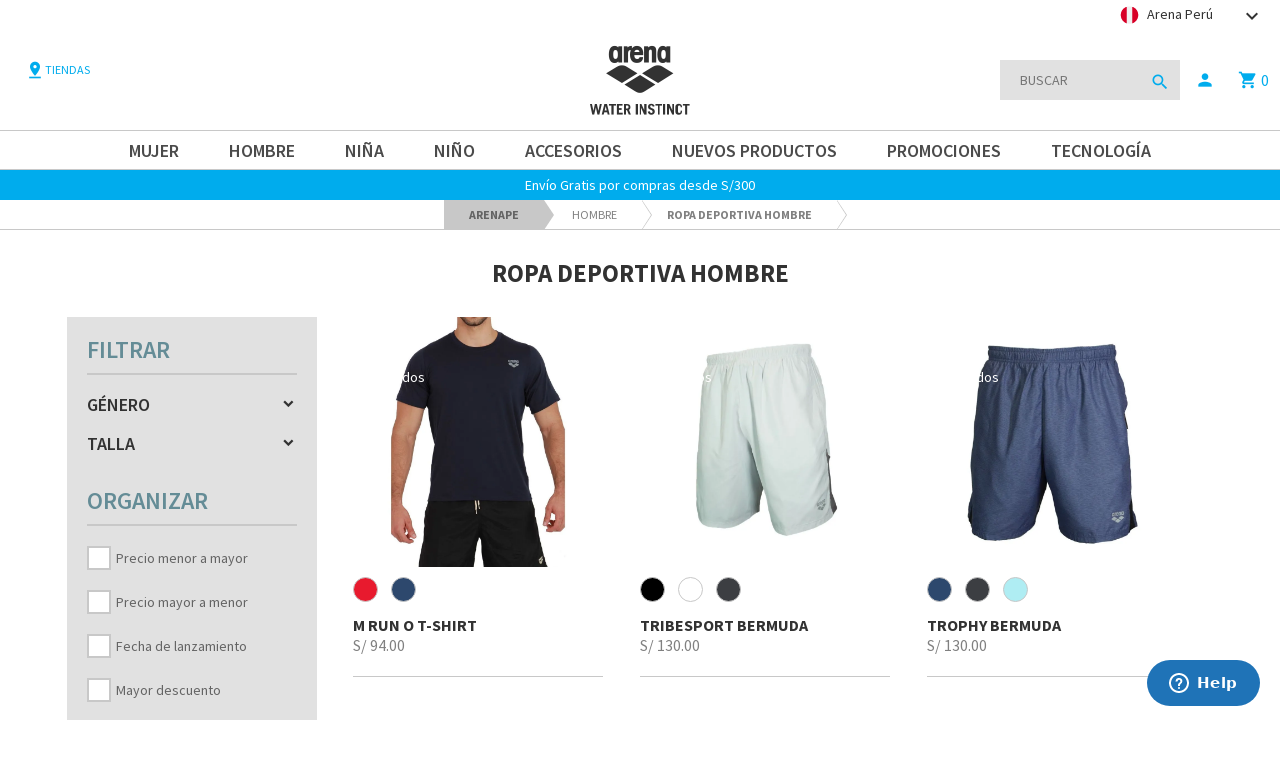

--- FILE ---
content_type: text/html; charset=utf-8
request_url: https://www.arenaperu.com/hombre/ropa-deportiva-hombre
body_size: 9355
content:
<!DOCTYPE html >
<html xmlns="http://www.w3.org/1999/xhtml" xmlns:vtex="http://www.vtex.com.br/2009/vtex-common" xmlns:vtex.cmc="http://www.vtex.com.br/2009/vtex-commerce" lang="en-us">
  <head><meta name="language" content="es-PE" />
<meta name="country" content="PER" />
<meta name="currency" content="S/" />
<meta http-equiv="Content-Type" content="text/html;charset=utf-8" />
<meta name="description" content="Ten la comodidad y la seguridad de hacer tus ejercicios físicos con la ropa deportiva para hombre de Arena Perú. ¡Ingresa y escoge la que más te guste!" />
<meta name="Abstract" content="Ropa deportiva para natación de hombre | Arena Perú" />
<meta name="author" content="Arena Perú" />
<meta name="copyright" content="Arena Perú" />
<meta name="vtex-version" content="1.0.0.0" />
<meta http-equiv="pragma" content="no-cache" />
<link rel="shortcut icon" href="/arquivos/arena-favicon.ico?v=637017474143970000" /><meta name="viewport" content="width=device-width, initial-scale=1.0" /><title>Ropa deportiva para natación de hombre | Arena Perú</title><script type="text/javascript" language="javascript">var jscheckoutUrl = 'https://www.arenaperu.com/checkout/#/cart';var jscheckoutAddUrl = 'https://www.arenaperu.com/checkout/cart/add';var jscheckoutGiftListId = '';var jsnomeSite = 'arenape';var jsnomeLoja = 'arenape';var jssalesChannel = '1';var defaultStoreCurrency = 'S/';var localeInfo = {"CountryCode":"PER","CultureCode":"es-PE","CurrencyLocale":{"RegionDisplayName":"Peru","RegionName":"PE","RegionNativeName":"Perú","TwoLetterIsoRegionName":"PE","CurrencyEnglishName":"Peruvian Sol","CurrencyNativeName":"sol peruano","CurrencySymbol":"S/","ISOCurrencySymbol":"PEN","Locale":10250,"Format":{"CurrencyDecimalDigits":2,"CurrencyDecimalSeparator":".","CurrencyGroupSeparator":",","CurrencyGroupSize":3,"StartsWithCurrencySymbol":true},"FlagUrl":"http://www.geonames.org/flags/x/pe.gif"}};</script> 
<script type="text/javascript" language="javascript">vtxctx = {"searchTerm":"","categoryId":"12","categoryName":"Ropa Deportiva Hombre","departmentyId":"2","departmentName":"Hombre","isOrder":"0","isCheck":"0","isCart":"0","actionType":"","actionValue":"","login":null,"url":"www.arenaperu.com","transurl":"www.arenaperu.com"};</script> 
<script language="javascript" src="https://io.vtex.com.br/front-libs/jquery/1.8.3/jquery-1.8.3.min.js?v=1.0.0.0"   type="text/javascript"></script>
<script language="javascript" src="https://arenape.vteximg.com.br/scripts/swfobject.js?v=1.0.0.0"   type="text/javascript"></script>
<script language="javascript" src="https://arenape.vteximg.com.br/scripts/vtex.ajax.wait.js?v=1.0.0.0"   type="text/javascript"></script>
<script language="javascript" src="https://arenape.vteximg.com.br/scripts/vtex.common.js?v=1.0.0.0"   type="text/javascript"></script>
<script language="javascript" src="https://vtex.vtexassets.com/_v/public/assets/v1/npm/@vtex/render-extension-loader@0.1.6/lib/render-extension-loader.js?v=1.0.0.0"   type="text/javascript"></script>
<script language="javascript" src="https://io.vtex.com.br/rc/rc.js?v=1.0.0.0"   type="text/javascript"></script>
<script language="javascript" src="https://activity-flow.vtex.com/af/af.js?v=1.0.0.0"   type="text/javascript"></script>
<script language="javascript" src="https://arenape.vteximg.com.br/scripts/vtex.tagmanager.helper.js?v=1.0.0.0"   type="text/javascript"></script>
<script language="javascript" src="https://io.vtex.com.br/portal-ui/v1.21.0/scripts/vtex-events-all.min.js?v=1.0.0.0"   type="text/javascript"></script>
<script language="javascript" src="https://io.vtex.com.br/portal-ui/v1.21.0/scripts/vtex-analytics.js?v=1.0.0.0"   type="text/javascript"></script>
<script language="javascript" src="https://io.vtex.com.br/front-libs/front-i18n/0.7.2/vtex-i18n.min.js?v=1.0.0.0"   type="text/javascript"></script>
<script language="javascript" src="https://io.vtex.com.br/front-libs/front-utils/3.0.8/underscore-extensions.js?v=1.0.0.0"   type="text/javascript"></script>
<script language="javascript" src="https://arenape.vteximg.com.br/scripts/currency-format.min.js?v=1.0.0.0"   type="text/javascript"></script>
<script language="javascript" src="https://io.vtex.com.br/front-libs/dustjs-linkedin/2.3.5/dust-core-2.3.5.min.js?v=1.0.0.0"   type="text/javascript"></script>
<script language="javascript" src="https://io.vtex.com.br/vtex.js/v2.13.1/vtex.min.js?v=1.0.0.0"   type="text/javascript"></script>
<script language="javascript" src="https://arenape.vteximg.com.br/scripts/jquery.ui.core.js?v=1.0.0.0"   type="text/javascript"></script>
<script language="javascript" src="https://arenape.vteximg.com.br/scripts/autocomplete/jquery.ui.widget.js?v=1.0.0.0"   type="text/javascript"></script>
<script language="javascript" src="https://arenape.vteximg.com.br/scripts/autocomplete/jquery.ui.position.js?v=1.0.0.0"   type="text/javascript"></script>
<script language="javascript" src="https://arenape.vteximg.com.br/scripts/autocomplete/jquery.ui.autocomplete.js?v=1.0.0.0"   type="text/javascript"></script>
<script language="javascript" src="https://arenape.vteximg.com.br/scripts/vtex.commerce.search.js?v=1.0.0.0"   type="text/javascript"></script>
<script language="javascript" src="https://arenape.vteximg.com.br/scripts/vtex.viewpart.fulltextsearchbox.js?v=1.0.0.0"   type="text/javascript"></script>
<script language="javascript" src="https://io.vtex.com.br/portal-plugins/2.9.13/js/portal-minicart-with-template.min.js?v=1.0.0.0"   type="text/javascript"></script>
<script language="javascript" src="https://io.vtex.com.br/portal-plugins/2.9.13/js/portal-template-as-modal.min.js?v=1.0.0.0"   type="text/javascript"></script>
<script language="javascript" src="https://io.vtex.com.br/portal-plugins/2.9.13/js/portal-sku-selector-with-template-v2.min.js?v=1.0.0.0"   type="text/javascript"></script>
<script language="javascript" src="https://arenape.vteximg.com.br/scripts/vtex.cookie.js?v=1.0.0.0"   type="text/javascript"></script>
<script language="javascript" src="https://arenape.vteximg.com.br/scripts/jquery.pager.js?v=1.0.0.0"   type="text/javascript"></script>
<link rel="stylesheet" href="https://maxcdn.bootstrapcdn.com/font-awesome/4.4.0/css/font-awesome.min.css" /><link rel="stylesheet" href="/arquivos/jquery-ui.min.css?v=635825155361570000" /><link href="/arquivos/bootstrap.min.css?v=635827719507000000" rel="stylesheet" type="text/css" /><link href="/arquivos/slick.css?v=637016811854700000" rel="stylesheet" type="text/css" /><link href="/files/arenaMain.css" rel="stylesheet" type="text/css" /><link href="/files/arenaCategoria.css" rel="stylesheet" type="text/css" /><script language="javascript">var ___scriptPathTransac = '';</script><script language="javascript">var ___scriptPath = '';</script>
<!-- Start - WebAnalyticsViewPart -->
<script> var defaultUtmFromFolder = '';</script>
<!-- CommerceContext.Current.VirtualFolder.Name: @categoria@ -->

<script>
vtex.events.addData({"pageCategory":"Category","pageDepartment":"Hombre","pageUrl":"http://www.arenaperu.com/hombre/ropa-deportiva-hombre","pageTitle":"Ropa deportiva para natación de hombre | Arena Perú","skuStockOutFromShelf":["4024","4025","4026","4028","4029","4030","4090","4092","4093","4095","4096","4098","4078","4079","4080","4081","4082","4083","4088","4084","4085","4087"],"skuStockOutFromProductDetail":[],"shelfProductIds":["498","501","500"],"accountName":"arenape","pageFacets":["departmentId:2","categoriesFullPath:/2/","brandId:2000000","Género:Hombre","Talla:L"],"categoryId":12,"categoryName":"Ropa Deportiva Hombre"});
</script>

<script>
(function(w,d,s,l,i){w[l]=w[l]||[];w[l].push({'gtm.start':
                            new Date().getTime(),event:'gtm.js'});var f=d.getElementsByTagName(s)[0],
                            j=d.createElement(s),dl=l!='dataLayer'?'&l='+l:'';j.async=true;j.src=
                            '//www.googletagmanager.com/gtm.js?id='+i+dl;f.parentNode.insertBefore(j,f);
                            })(window,document,'script','dataLayer','GTM-NJJC7JV');
</script>

<script>
var helper = new vtexTagManagerHelper('categoryView'); helper.init();
</script>

<!-- End - WebAnalyticsViewPart -->
<link rel="canonical" href="https://www.arenaperu.com/hombre/ropa-deportiva-hombre" /></head>
  <body class="categoriaArena"><div class="ajax-content-loader" rel="/no-cache/callcenter/disclaimer"></div><header><div class="topBar-country"><div class="dropdown-wrapper"><div class="ae-dropdown dropdown"><div class="ae-select"><span class="ae-select-content"></span><i class="material-icons down-icon">keyboard_arrow_down</i></div><ul class="dropdown-menu-ae ae-hide"><li class="selected hide"><a href="#"><div class="d-flex"><img src="/arquivos/arena-pe.png?v=637041712287000000" /><span>Arena Perú</span></div></a></li><li><a href="https://www.arenacolombia.com/"><div class="d-flex"><img src="/arquivos/arena-co.png?v=637041712254970000" /><span>Arena Colombia</span></div></a></li><li><a href="#"><div class="d-flex"><img src="/arquivos/arena-pe.png?v=637041712287000000" /><span>Arena Perú</span></div></a></li></ul></div></div></div><div id="topBar"><a href="/tiendas" class="storeLocatorButton icon-conten"><span class="icon">pin_drop</span><span>Tiendas</span></a><a href="/" class="logoArena"><div class="icon-custom icon-logo-arena"></div></a><div class="rightIconsGroup"><div class="select-country-table hide-mobile hide-desktop"><div class="dropdown-wrapper"><div class="ae-dropdown dropdown"><div class="ae-select"><span class="ae-select-content"></span><i class="material-icons down-icon">keyboard_arrow_down</i></div><ul class="dropdown-menu-ae ae-hide"><li class="selected hide"><a href="#"><div class="d-flex"><img src="/arquivos/arena-pe.png?v=637041712287000000" /></div></a></li><li><a href="https://www.arenacolombia.com/"><div class="d-flex"><img src="/arquivos/arena-co.png?v=637041712254970000" /></div></a></li><li><a href="#"><div class="d-flex"><img src="/arquivos/arena-pe.png?v=637041712287000000" /></div></a></li></ul></div></div></div><div id="searchBar" class="input"><input type="text" placeholder="Buscar" /><script type="text/javascript" language="javascript"> /*<![CDATA[*/ $(document).ready(function(){currentDept = '0'; enableFullTextSearchBox('ftBox061ab82ee61347f184af44d8a848325f', 'ftDept061ab82ee61347f184af44d8a848325f', 'ftIdx061ab82ee61347f184af44d8a848325f', 'ftBtn061ab82ee61347f184af44d8a848325f', '/SEARCHTERM','Digite Aqui' );}); /*]]>*/ </script><fieldset class="busca"><legend>Buscar</legend><label>Buscar</label><select id="ftDept061ab82ee61347f184af44d8a848325f"><option value="">Todo o Site</option><option value="1">Mujer</option><option value="2">Hombre</option><option value="3">Niña</option><option value="4">Niño</option><option value="5">Equipos y accesorios</option></select><input type="hidden" id=ftIdx061ab82ee61347f184af44d8a848325f value="" /><input id="ftBox061ab82ee61347f184af44d8a848325f" class="fulltext-search-box" type="text" size="20" accesskey="b" /><input id="ftBtn061ab82ee61347f184af44d8a848325f" type="button" value="Buscar" class="btn-buscar" /></fieldset><span class="icon">search</span><div class="hoverInput"></div></div><div class="btn-profile"><a href="/account/orders" class="icon">person</a><div class="customTooltip submenuAccount"><a href="/account/orders">Mis pedidos</a><a href="#" id="btnLogOut">Cerrar Sesión</a></div></div><a class="btn-shoppingCart" href="/checkout"><div id="iconoCarrito"><span class="icon">shopping_cart</span><div class="portal-totalizers-ref"></div><script>$('.portal-totalizers-ref').minicart({ showMinicart: false, showTotalizers: true, showShippingOptions: false });</script></div><div class="portal-minicart-ref"></div><script>$('.portal-minicart-ref').minicart({ showMinicart: true, showTotalizers: false  , showShippingOptions: false });</script></a><a id="btnMenuMobile" href="#"><div class="line"></div><div class="line"></div><div class="line"></div></a></div></div><nav id="mainMenuBar"><ul><li class="item hide-desktop"><div class="dropdown-wrapper"><div class="ae-dropdown dropdown"><div class="ae-select"><span class="ae-select-content"></span><i class="material-icons down-icon">keyboard_arrow_down</i></div><ul class="dropdown-menu-ae ae-hide"><li class="selected hide"><a href="#"><div class="d-flex"><img src="/arquivos/arena-pe.png?v=637041712287000000" /><span>Arena Perú</span></div></a></li><li><a href="https://www.arenacolombia.com/"><div class="d-flex"><img src="/arquivos/arena-co.png?v=637041712254970000" /><span>Arena Colombia</span></div></a></li><li><a href="#"><div class="d-flex"><img src="/arquivos/arena-pe.png?v=637041712287000000" /><span>Arena Perú</span></div></a></li></ul></div></div></li><li class="item"><a class="icon-conten" href="/mujer"><span>Mujer</span><span class="icon">add</span></a><div class="menuDesplegable"><ul><li><a href="/mujer/competencia-natacion-mujer"><span>Competencia de Natación</span><span class="icon">add</span></a><div class="menuTerciario"><ul><li><a href="/mujer/competencia-natacion/open-water">Open Water</a></li><li><a href="/mujer/competencia-natacion/pool">Pool</a></li><!--li>
										<a href="/mujer/competencia-natacion/recovery-compression">Recovery Compression</a>
									</li--><li><a href="/mujer/competencia-natacion/triatlon">Triatlon</a></li><!--li>
										<a href="/mujer/competencia-natacion/waterpolo">Waterpolo</a>
									</li--></ul></div></li><li><a href="/mujer/entrenamiento-natacion-mujer"><span>Entrenamiento de Natación</span><span class="icon">add</span></a><div class="menuTerciario"><ul><li><a href="/mujer/entrenamiento-natacion/bikinis">Bikinis</a></li><li><a href="/mujer/entrenamiento-natacion/body-lifts">Body Lifts</a></li><li><a href="/mujer/entrenamiento-natacion/enterizos">Enterizos</a></li></ul></div></li><li><a href="/mujer/ropa-deportiva">Ropa Deportiva</a></li></ul></div></li><li class="item"><a class="icon-conten" href="/hombre"><span>Hombre</span><span class="icon">add</span></a><div class="menuDesplegable"><ul><li><a href="/hombre/competencia-natacion-hombre">Competencia de Natación</a><div class="menuTerciario"><ul><li><a href="/hombre/competencia-natacion/triatlon">Triatlon</a></li></ul></div></li><li><a href="/hombre/entrenamiento-natacion-hombre">Entrenamiento de Natación</a><div class="menuTerciario"><ul><li><a href="/hombre/entrenamiento-natacion/jammers-y-mid-jammers">Jammers y Mid Jammers</a></li><li><a href="/hombre/entrenamiento-natacion/shorts">Shorts</a></li></ul></div></li><li><a href="/hombre/ropa-deportiva">Ropa Deportiva</a></li><li><a href="/hombre/ropa-playa">Ropa de Playa</a><div class="menuTerciario"><ul></ul></div></li></ul></div></li><li class="item"><a class="icon-conten" href="/nina"><span>Niña</span><span class="icon">add</span></a><div class="menuDesplegable"><ul><li><a href="/nina/competencia-de-natacion-nina">Competencia de Natación</a><div class="menuTerciario"><ul></ul></div></li><li><a href="/nina/entrenamiento-de-natacion-nina">Entrenamiento de Natación</a><div class="menuTerciario"><ul></ul></div></li></ul></div></li><li class="item"><a class="icon-conten" href="/nino"><span>Niño</span><span class="icon">add</span></a><div class="menuDesplegable"><ul><li><a href="/nino/competencia-de-natacion-nino">Competencia de Natación</a><div class="menuTerciario"><ul></ul></div></li><li><a href="/nino/entrenamiento-de-natacion-nino">Entrenamiento de Natación</a><div class="menuTerciario"><ul></ul></div></li></ul></div></li><li class="item"><a class="icon-conten" href="/equipos-y-accesorios"><span>Accesorios</span><span class="icon">add</span></a><div class="menuDesplegable"><ul><li><a href="/equipos-y-accesorios/gafas">Gafas de Natación</a></li><li><a href="/equipos-y-accesorios/gorros">Gorros de Natación</a></li><li><a href="/equipos-y-accesorios/herramientas-de-natacion">Herramientas de Natación</a></li><li><a href="/equipos-y-accesorios/maletines">Maletines</a></li><li><a href="/equipos-y-accesorios/calzado">Calzado</a></li><li><a href="/equipos-y-accesorios/tapabocas">Tapabocas</a></li></ul></div></li><li class="item"><a href="/nueva-coleccion"><span class="nueva-coleccion">Nuevos productos</span></a></li><li class="item"><a href="/promociones"><span>Promociones</span></a></li><li class="item"><a href="/tecnologia"><span>TECNOLOGÍA</span></a></li><li class="hoverMenu"></li></ul></nav><div id="promoBar"><p> Envío Gratis por compras desde S/300 </p></div></header><div class="bread-crumb">
<ul>
<li><a title="arenape" href="/">arenape</a></li>
<li><a title="Hombre" href="https://www.arenaperu.com/hombre">Hombre</a></li><li class="last"><strong><a title="Ropa Deportiva Hombre" href="https://www.arenaperu.com/hombre/ropa-deportiva-hombre?PS=18">Ropa Deportiva Hombre</a></strong></li></ul>
</div>
<section id="contenCategoria"><h2 class="titulo-sessao">Ropa Deportiva Hombre</h2><div class="contet-filtros"><div class="filtrosCaracteristicas"><h3>Filtrar</h3>
<script type="text/javascript" language="javascript">
    $(document).ready(function() {
        partialSearchUrl = '/busca?fq=C%3a%2f2%2f12%2f&PS=18&';
    });
</script>
<div class="navigation-tabs">    <div class="menu-departamento">        <span class="rt"></span><span class="rb"></span>        <div>            <div class="menu-navegue">                <a title="Navegue" class="search-navigator-tab tab-navegue-ativo" href="#">Navegar</a>                <a title="Refinar Resultado" class="search-navigator-tab tab-refinar" href="#">Refinar Resultado</a>            </div><div class="search-multiple-navigator" style="display: none;" ><h3 class="hombre"><span></span><a href="https://www.arenaperu.com/hombre" title="Hombre">Hombre</a></h3>
<h4 class="hombre"><span></span><a href="https://www.arenaperu.com/hombre" title="Ropa Deportiva Hombre">Ropa Deportiva Hombre</a></h4>
<a title="Refinar Resultado" class="bt-refinar search-filter-button even" href="#">Refinar Resultado</a><fieldset class="refino even Filtros">
<h5 class="  even Filtros">Género</h5>
<div class="">
<label><input rel="fq=specificationFilter_21:Hombre" class="multi-search-checkbox" type="checkbox" name="Hombre" value="Hombre"/>Hombre (2)</label></div></fieldset><fieldset class="refino SKU">
<h5 class="  SKU">Talla</h5>
<div class="">
<label><input rel="fq=specificationFilter_29:S" class="multi-search-checkbox" type="checkbox" name="S" value="S"/>S (3)</label><label><input rel="fq=specificationFilter_29:L" class="multi-search-checkbox" type="checkbox" name="L" value="L"/>L (2)</label></div></fieldset></div><div class="search-single-navigator" style="display:block"><h3 class="hombre"><span></span><a href="https://www.arenaperu.com/hombre" title="Hombre">Hombre</a></h3>
<h4 class="hombre even">Ropa Deportiva Hombre</h4>
<h5 class="Hide Filtros HideGenero">Género</h5>
<ul class="Género  Filtros" >
<li class="last"><a href="https://www.arenaperu.com/hombre/ropa-deportiva-hombre/Hombre?PS=18&map=c,c,specificationFilter_21" title="Hombre">Hombre (2)</a></li>
</ul><h5 class="Hide even SKU HideTalla">Talla</h5>
<ul class="Talla  even SKU" >
<li ><a href="https://www.arenaperu.com/hombre/ropa-deportiva-hombre/S?PS=18&map=c,c,specificationFilter_29" title="S">S (3)</a></li>
<li class="last"><a href="https://www.arenaperu.com/hombre/ropa-deportiva-hombre/L?PS=18&map=c,c,specificationFilter_29" title="L">L (2)</a></li>
</ul></div>        </div>    </div></div><div class="urlLastSearch" style="display:none">http://www.arenaperu.com/hombre/ropa-deportiva-hombre</div></div><div class="filtrosOrden"><h3>Organizar</h3><fieldset><div class="option"><div class="radio icon-conten" data-radio="orden" data-filtro="OrderByPriceASC"><div class="icon">clear</div></div><span>Precio menor a mayor</span></div><div class="option"><div class="radio icon-conten" data-radio="orden" data-filtro="OrderByPriceDESC"><div class="icon">clear</div></div><span>Precio mayor a menor</span></div><div class="option"><div class="radio icon-conten" data-radio="orden" data-filtro="OrderByTopSaleDESC"><div class="icon">clear</div></div><span>Los mas vendidos</span></div><div class="option"><div class="radio icon-conten" data-radio="orden" data-filtro="OrderByReviewRateDESC"><div class="icon">clear</div></div><span>Relevancia</span></div><div class="option"><div class="radio icon-conten" data-radio="orden" data-filtro="OrderByNameASC"><div class="icon">clear</div></div><span>Orden alfabético A-Z</span></div><div class="option"><div class="radio icon-conten" data-radio="orden" data-filtro="OrderByNameDESC"><div class="icon">clear</div></div><span>Orden alfabético Z-A</span></div><div class="option"><div class="radio icon-conten" data-filtro="OrderByReleaseDateDESC"><div class="icon">clear</div></div><span>Fecha de lanzamiento</span></div><div class="option"><div class="radio icon-conten" data-filtro="OrderByBestDiscountDESC"><div class="icon">clear</div></div><span>Mayor descuento</span></div></fieldset></div></div><div class="vitrina"><div class="main"><p class="searchResultsTime"><span class="resultado-busca-numero"><span class="label">Produtos encontrados:</span> <span class="value">3</span></span><span class="resultado-busca-termo"> <span class="label">Resultado da Pesquisa por:</span> <strong class="value"></strong></span><span class="resultado-busca-tempo"> <span class="label">em</span> <span class="value">8 ms</span></span></p><div class="sub"><div class="resultado-busca-filtro">
<fieldset class="orderBy">
<label>Ordenar por:</label>
<select id="O" onchange="window.location.href= '/hombre/ropa-deportiva-hombre?PS=18&' + 'O=' + this.options[this.selectedIndex].value">
<option  value="">Selecione</option>
<option  value="OrderByPriceASC">Menor Preço</option>
<option  value="OrderByPriceDESC">Maior Preço</option>
<option  value="OrderByTopSaleDESC">Mais vendidos</option>
<option  value="OrderByReviewRateDESC">Melhores avaliações</option>
<option  value="OrderByNameASC">A - Z</option>
<option  value="OrderByNameDESC">Z - A</option>
<option  value="OrderByReleaseDateDESC">Data de lançamento</option>
<option  value="OrderByBestDiscountDESC">Melhor Desconto</option>
</select>
</fieldset>
<fieldset class="filterBy">
Itens por página:
<select id="PS" onchange="window.location.href= '/hombre/ropa-deportiva-hombre?' + 'PS=' + this.options[this.selectedIndex].value">
<option selected="selected" value="18">18</option>
<option  value="36">36</option>
<option  value="54">54</option>
<option  value="72">72</option>
</select>
</fieldset>
<p class="compare">Produtos selecionados para comparar: <strong><span class="compare-selection-count" id="NumeroSuperior">0</span></strong><a title="Comparar" class="btn-comparar" href="#">Comparar</a></p></div></div><div class="vitrine resultItemsWrapper">
            <script type='text/javascript'>
            var pagecount_42637305;
            $(document).ready(function () {
                pagecount_42637305 = 1;
                $('#PagerTop_42637305').pager({ pagenumber: 1, pagecount: pagecount_42637305, buttonClickCallback: PageClick_42637305 });
                $('#PagerBottom_42637305').pager({ pagenumber: 1, pagecount: pagecount_42637305, buttonClickCallback: PageClick_42637305 });
                if (window.location.hash != '') PageClick_42637305(window.location.hash.replace(/\#/, ''));
            });
            PageClick_42637305 = function(pageclickednumber) {
                window.location.hash = pageclickednumber;
                $('#ResultItems_42637305').load('/buscapagina?fq=C%3a%2f2%2f12%2f&PS=18&sl=cf313713-06fc-48c6-864f-8f85ff2374db&cc=6&sm=0&PageNumber=' + pageclickednumber,
                    function() {
                        $('#PagerTop_42637305').pager({ pagenumber: pageclickednumber, pagecount: pagecount_42637305, buttonClickCallback: PageClick_42637305 });
                        $('#PagerBottom_42637305').pager({ pagenumber: pageclickednumber, pagecount: pagecount_42637305, buttonClickCallback: PageClick_42637305 });
                    bindQuickView();
                });
            }</script><div class="pager top" id="PagerTop_42637305"></div><div id="ResultItems_42637305" class="vitrina"><div class="vitrina n3colunas"><ul><li layout="cf313713-06fc-48c6-864f-8f85ff2374db" class="articulos-de-natacion-para-hombre-|-arena-peru">
<a class="shelfProduct" data-productId="498" href="https://www.arenaperu.com/entrenamiento-de-natacion-hombre-m-run-o-t-shirt-12a51151/p"> 
    <p class="flag home-destacados">Home-Destacados</p>
	
    <img src="https://arenape.vteximg.com.br/arquivos/ids/161170-900-900/1.jpg?v=638912205896230000" width="900" height="900" alt="1.jpg" id="" />
    <h4>M RUN O T-SHIRT</h4>
                        <p class="precio precio-actual">S/ 94.00</p>                    
            </a>
</li><li id="helperComplement_498" style="display:none" class="helperComplement"></li><li layout="cf313713-06fc-48c6-864f-8f85ff2374db" class="articulos-de-natacion-para-hombre-|-arena-peru">
<a class="shelfProduct" data-productId="501" href="https://www.arenaperu.com/entrenamiento-de-natacion-hombre-tribesport-bermuda/p"> 
    <p class="flag home-destacados">Home-Destacados</p>
	
    <img src="https://arenape.vteximg.com.br/arquivos/ids/161217-900-900/DSC06419-2.jpg?v=638912205499030000" width="900" height="900" alt="DSC06419-2.JPG" id="" />
    <h4>TRIBESPORT BERMUDA</h4>
                        <p class="precio precio-actual">S/ 130.00</p>                    
            </a>
</li><li id="helperComplement_501" style="display:none" class="helperComplement"></li><li layout="cf313713-06fc-48c6-864f-8f85ff2374db" class="articulos-de-natacion-para-hombre-|-arena-peru last">
<a class="shelfProduct" data-productId="500" href="https://www.arenaperu.com/entrenamiento-natacion-hombre-trophy-bermuda-/p"> 
    <p class="flag home-destacados">Home-Destacados</p>
	
    <img src="https://arenape.vteximg.com.br/arquivos/ids/161225-900-900/DSC06443-2.jpg?v=638912205641330000" width="900" height="900" alt="DSC06443-2.JPG" id="" />
    <h4>TROPHY BERMUDA</h4>
                        <p class="precio precio-actual">S/ 130.00</p>                    
            </a>
</li><li id="helperComplement_500" style="display:none" class="helperComplement"></li></ul></div></div><div class="pager bottom" id="PagerBottom_42637305"></div></div><p class="searchResultsTime"><span class="resultado-busca-numero"><span class="label">Produtos encontrados:</span> <span class="value">3</span></span><span class="resultado-busca-termo"> <span class="label">Resultado da Pesquisa por:</span> <strong class="value"></strong></span><span class="resultado-busca-tempo"> <span class="label">em</span> <span class="value">8 ms</span></span></p><div class="sub"><div class="resultado-busca-filtro">
<fieldset class="orderBy">
<label>Ordenar por:</label>
<select id="O" onchange="window.location.href= '/hombre/ropa-deportiva-hombre?PS=18&' + 'O=' + this.options[this.selectedIndex].value">
<option  value="">Selecione</option>
<option  value="OrderByPriceASC">Menor Preço</option>
<option  value="OrderByPriceDESC">Maior Preço</option>
<option  value="OrderByTopSaleDESC">Mais vendidos</option>
<option  value="OrderByReviewRateDESC">Melhores avaliações</option>
<option  value="OrderByNameASC">A - Z</option>
<option  value="OrderByNameDESC">Z - A</option>
<option  value="OrderByReleaseDateDESC">Data de lançamento</option>
<option  value="OrderByBestDiscountDESC">Melhor Desconto</option>
</select>
</fieldset>
<fieldset class="filterBy">
Itens por página:
<select id="PS" onchange="window.location.href= '/hombre/ropa-deportiva-hombre?' + 'PS=' + this.options[this.selectedIndex].value">
<option selected="selected" value="18">18</option>
<option  value="36">36</option>
<option  value="54">54</option>
<option  value="72">72</option>
</select>
</fieldset>
<p class="compare">Produtos selecionados para comparar: <strong><span class="compare-selection-count" id="NumeroSuperior">0</span></strong><a title="Comparar" class="btn-comparar" href="#">Comparar</a></p></div></div></div></div></section><aside id="popUpContainer"><div class="popupInfoConten" id="logOutMsg"><a class="btnClose icon"></a><p>Se ha cerrado sesión exitosamente.</p></div></aside><footer><div id="footerSelectors"><form id="newsletterConten" class="contentBlock"><h3 class="icon-conten"><span class="icon">email</span><span> Recibe nuestras promociones</span></h3><div class="input"><input type="text" name="nl-email" id="nl-email" placeholder="Escribe tu correo" /><button class="icon-btn-go" type="submit"><span class="icon icon-border">chevron_right</span></button><div class="hoverInput"></div></div><div id="errorNewsletter"></div><div class="check"><p><input type="checkbox" id="nl-checkTerminos" name="nl-checkTerminos" />
                    Declaro que he conocido la política de tratamiento de datos y he aceptado la misma <strong><a href="/Info/Politicas-de-privacidad" target="_blank">Ver política aquí.</a></strong></p></div></form><div class="contentBlock selectCiudadesLocalizador"><h3 class="icon-conten"><span class="icon">pin_drop</span><span> Localiza una tienda</span></h3><div class="select customStoreLocatorSelector"><select></select><div class="optionSelected"><span class="optionHolder">Selecciona una Ciudad</span><span class="icon">chevron_right</span></div><ul></ul></div></div></div><div id="footerInfo"><nav class="contentBlock"><h3>Políticas</h3><ul><li><a href="/Info/nuestra-marca">Nuestra Marca </a></li><li><a href="/Info/Politicas-de-privacidad">Políticas de Privacidad </a></li><li><a href="/Info/Politicas-de-cambio">Políticas de Cambio, Devoluciones y Garantia</a></li><li><a href="/Info/Politicas-de-envio">Políticas de Envío</a></li><li><a href="/Info/Terminos-y-condiciones">Términos y Condiciones</a></li><li><a href="https://docs.google.com/forms/d/e/1FAIpQLSd4vwmuucZ2HyppPKug3K-i55FN632oENUJza2BEI1LWdCtuQ/viewform?usp=sf_link"><img class="libro-reclamaciones" src="/arquivos/libro_reclamaciones.png?v=638636561822470000" alt="libro de reclamaciones" /></a></li></ul></nav><nav class="contentBlock"><h3>Síguenos en:</h3><ul class="redes"><li><a target="_blank" href="https://www.facebook.com/arenawaterinstinctperu/"><div class="logo logo-facebook"></div></a></li><li><a target="_blank" href="https://www.instagram.com/stories/arena.peru/"><div class="logo logo-instagram"></div></a></li><!--li><a target="_blank" href="https://plus.google.com/104321258919803780289"><div class="logo logo-google-plus"></div></a></li>
				<li><a target="_blank" href="https://www.youtube.com/channel/UCSh6lj6ixPC6aQlWVWR2xjA"><div class="logo logo-youtube"></div></a></li--></ul><h3>Servicio al cliente</h3><span class="btn-contacto"><a href="mailto:cliente@arenaperu.com">cliente@arenaperu.com</a></span><span class="btn-contacto"><a href="tel:+51985589321">Teléf. (51)985589321</a></span></nav></div><div id="payment"><ul><li><img src="/arquivos/img-logo-visa.png?v=637017474444270000" /></li><li><img src="/arquivos/img-logo-mastercard.png?v=637017474403900000" /></li><li><img src="/arquivos/img-logo-americanexpress.png?v=637017474324700000" /></li><li><img src="/arquivos/img-logo-dinnersclub.png?v=637017474383900000" /></li><li><img src="/arquivos/img-logo-pago-efectivo-1.png?v=637028622427730000" /></li><li><img src="/arquivos/CTA_Fpay_Mobile.png?v=638174424696130000" /></li><li><img src="/arquivos/img-logo-powerpay.png?v=639046281430900000" /></li></ul></div><div id="copyRights"><div class="icon-custom icon-logo-arena-horizontal"></div><p>© COPYRIGHT 2017. TODOS LOS DERECHOS RESERVADOS</p><p>|</p><p>Empowered by:</p><a href="http://blacksip.com/"><div class="logo logo-blacksip"></div></a><a href="http://www.vtex.com/"><div class="logo logo-vtex"></div></a></div></footer><script src="/arquivos/slick.min.js?v=637016816589270000"></script><script src="/arquivos/admake-mini-cart.js?v=635825156011630000"></script><script src="/files/vtex-smartResearch.js"></script><script src="/files/arenaStoresData.js"></script><script src="/files/arenaStoreLocatorSelector.js"></script><script src="/arquivos/validate.js?v=637016823083570000"></script><script src="/files/arenaFormularios.js"></script><script src="/files/arenaMain.js"></script><script id="ze-snippet" src="https://static.zdassets.com/ekr/snippet.js?key=e06839a2-22d9-4552-bd49-3919be5ea90c"></script><script src="/files/arenaCategoria.js"></script><script language="javascript" src="https://arenape.vteximg.com.br/scripts/track.js?v=1.0.0.0"   type="text/javascript"></script>
<script language="javascript" src="https://arenape.vteximg.com.br/scripts/thickbox.js?v=1.0.0.0"   type="text/javascript"></script>
<script language="javascript" src="https://arenape.vteximg.com.br/scripts/json2.js?v=1.0.0.0"   type="text/javascript"></script>
<script language="javascript" src="https://arenape.vteximg.com.br/scripts/vtex.viewpart.callcenterdisclaimer.js?v=1.0.0.0"   type="text/javascript"></script>
<script language="javascript" src="https://arenape.vteximg.com.br/scripts/vtex.viewpart.ajaxloader_v2.js?v=1.0.0.0"   type="text/javascript"></script>
<script language="javascript" src="https://arenape.vteximg.com.br/scripts/vtex.viewpart.searchnavigator.js?v=1.0.0.0"   type="text/javascript"></script>
<script language="javascript" src="https://arenape.vteximg.com.br/scripts/vtex.commerce.batchbuy.js?v=1.0.0.0"   type="text/javascript"></script>
<script language="javascript" src="https://arenape.vteximg.com.br/scripts/vtex.jsevents.js?v=1.0.0.0"   type="text/javascript"></script>
<script language="javascript" src="https://arenape.vteximg.com.br/scripts/vtex.skuevents.js?v=1.0.0.0"   type="text/javascript"></script>
<script language="javascript" src="https://arenape.vteximg.com.br/scripts/vtex.skuevents.skudatafetcher.js?v=1.0.0.0"   type="text/javascript"></script>
<script language="javascript" src="https://arenape.vteximg.com.br/scripts/jquery.livequery.min.js?v=1.0.0.0"   type="text/javascript"></script>
<script language="javascript" src="https://arenape.vteximg.com.br/scripts/prettyphoto/js/jquery.prettyphoto.js?v=1.0.0.0"   type="text/javascript"></script>
<script language="javascript" src="https://arenape.vteximg.com.br/scripts/prettyphoto/js/lean-prettyphoto.js?v=1.0.0.0"   type="text/javascript"></script>
<script language="javascript" src="https://arenape.vteximg.com.br/scripts/vtex.commerce.compare.js?v=1.0.0.0"   type="text/javascript"></script>
<script language="javascript" src="https://arenape.vteximg.com.br/scripts/mobile/vtex.make.mobile.pager.js?v=1.0.0.0"   type="text/javascript"></script>
<script language="javascript" src="https://arenape.vteximg.com.br/scripts/vtex.commerce.switchgridlistview.js?v=1.0.0.0"   type="text/javascript"></script>
</body>
</html>

--- FILE ---
content_type: text/css
request_url: https://www.arenaperu.com/files/arenaMain.css
body_size: 8535
content:
@import url("https://fonts.googleapis.com/css?family=Source+Sans+Pro:400,400i,600,700,900");

@import url("https://fonts.googleapis.com/icon?family=Material+Icons");

@font-face {
    font-family: 'Bebas Kai';
    src: url("/arquivos/BebasKai.eot.css");
    src: url("/arquivos/BebasKai.eot.css") format("embedded-opentype"),url("/arquivos/BebasKai.woff.css") format("woff"),url("/arquivos/BebasKai.ttf.css") format("truetype"),url("/arquivos/BebasKai.svg.css") format("svg");
    font-weight: normal;
    font-style: normal
}

@font-face {
    font-family: 'Custom Icons';
    src: url("/arquivos/icomoon.ttf.css") format();
    src: url("/arquivos/icomoon.eot.css"),url("/arquivos/icomoon.woff.css");
    font-weight: normal;
    font-style: normal
}

@font-face {
    font-family: 'Logos';
    src: url("/arquivos/Logos.eot.css");
    src: url("/arquivos/Logos.eot.css") format("embedded-opentype"),url("/arquivos/Logos.ttf.css") format("truetype"),url("/arquivos/Logos.woff.css") format("woff"),url("/arquivos/Logos.svg.css") format("svg");
    font-weight: normal;
    font-style: normal
}

[class^="icon-custom"],[class*="icon-custom"] {
    font-family: 'Custom Icons' !important;
    speak: none;
    font-style: normal;
    font-weight: normal;
    font-variant: normal;
    text-transform: none;
    line-height: 1;
    -webkit-font-smoothing: antialiased;
    -moz-osx-font-smoothing: grayscale
}

[class^="logo-"],[class*=" logo-"] {
    font-family: 'Logos' !important;
    speak: none;
    font-style: normal;
    font-weight: normal;
    font-variant: normal;
    text-transform: none;
    line-height: 1;
    -webkit-font-smoothing: antialiased;
    -moz-osx-font-smoothing: grayscale
}

*,a {
    margin: 0;
    padding: 0;
    list-style: none;
    text-decoration: none;
    background-repeat: no-repeat;
    font-family: 'Source Sans Pro', sans-serif
}

*:focus,a:focus {
    text-decoration: none;
    outline: none
}

*:hover,a:hover {
    text-decoration: none;
    outline: none
}

.icon-conten span {
    vertical-align: top;
    display: inline
}

.icon {
    font-family: 'Material Icons' !important;
    text-transform: none;
    font-size: 20px !important
}

.icon.icon-border {
    border: 2px solid white;
    border-radius: 50%;
    margin-left: 10px
}

.icon-custom {
    font-family: 'Custom Icons' !important
}

.icon-custom.icon-compra-segura:before {
    content: "\e900"
}

.icon-custom.icon-evio-colombia:before {
    content: "\e901"
}

.icon-custom.icon-evio-gratis:before {
    content: "\e902"
}

.icon-custom.icon-fb:before {
    content: "\e903"
}

.icon-custom.icon-tw:before {
    content: "\e904"
}

.icon-custom.icon-yt:before {
    content: "\e905"
}

.icon-custom.icon-in:before {
    content: "\e908"
}

.icon-custom.icon-wp:before {
    content: "\e90a"
}

.icon-custom.icon-logo-arena:before {
    content: "\e906"
}

.icon-custom.icon-logo-arena-horizontal:before {
    content: "\e907"
}

.icon-custom.icon-logo-blacksip:before {
    content: "\e909"
}

.logo.logo-blacksip:before {
    content: "\e900"
}

.logo.logo-facebook:before {
    content: "\e904"
}

.logo.logo-google-plus:before {
    content: "\ea8b"
}

.logo.logo-instagram:before {
    content: "\e905"
}

.logo.logo-vtex:before {
    content: "\e911"
}

.logo.logo-twitter:before {
    content: "\e90a"
}

.logo.logo-whatsapp:before {
    content: "\ea93"
}

.logo.logo-youtube:before {
    content: "\ea9d"
}

#ajaxBusy {
    display: none !important
}

.disableClick {
    pointer-events: none
}

/* NUEVA COLECCION - start */
.nueva-coleccion{
	--letter-spacing: 5px;
	--animation: move linear 3000ms infinite;  
}

@keyframes move {
  0% {
    text-shadow:
      2px -2px 0 hsla(0, 100%, 50%, 1), 
      1px -1px 0 hsla(0, 100%, 50%, 1),
      -2px 2px 0 #00aced99, 
      -1px 1px 0 #00aced99;
  }
  25% {    
    text-shadow:      
      -2px -2px 0 #00aced99, 
      -1px -1px 0 #00aced99,
      2px 2px 0 hsla(0, 100%, 50%, 1), 
      1px 1px 0 hsla(0, 100%, 50%, 1);
  }
  50% {
    text-shadow:
      -2px 2px 0 hsla(0, 100%, 50%, 1), 
      -1px 1px 0 hsla(0, 100%, 50%, 1),
      2px -2px 0 #00aced99, 
      1px -1px 0 #00aced99;
  }
  75% {
    text-shadow:
      2px 2px 0 #00aced99, 
      1px 1px 0 #00aced99,
      -2px -2px 0 hsla(0, 100%, 50%, 1), 
      -1px -1px 0 hsla(0, 100%, 50%, 1);
  }
  100% {
    text-shadow:
      2px -2px 0 hsla(0, 100%, 50%, 1), 
      1px -1px 0 hsla(0, 100%, 50%, 1),
      -2px 2px 0 #00aced99, 
      -1px 1px 0 #00aced99;
  }  
}
/* NUEVA COLECCION - end */

/*  facebook chat - start */

.chat-container {
	margin:0;
	padding:0;
	width:100%;
	max-width:340px;
	height:auto;
	position:fixed;
	bottom:0;
	right:15px;
	z-index:999;
}
.chat-button {
	width:100%;
	margin:0;
	cursor:pointer;
	user-select:none;
	padding:4px 0;
	background-color: #337AB7;
	text-align:center;
	color: #ffffff;
}
.chat-content {
	margin:0;
	padding:0;
	background-color: #ffffff;
	display:none;
}

/*  facebook chat - end */

.input,.select {
    height: 40px;
    position: relative;
    z-index: 20
}

.input fieldset,.select fieldset {
    display: none
}

.input input,.select input {
    width: 100%;
    height: 100% !important;
    display: block;
    border: none !important;
    box-sizing: border-box;
    padding-left: 20px !important;
    font-size: 14px;
    font-family: 'Source Sans Pro', sans-serif !important;
    text-transform: uppercase;
    position: relative;
    z-index: 10;
    background-color: transparent !important;
    box-shadow: none;
    -webkit-transition: all .4s cubic-bezier(0.07, 0.21, 0.07, 0.97) 0s;
    -moz-transition: all .4s cubic-bezier(0.07, 0.21, 0.07, 0.97) 0s;
    -ms-transition: all .4s cubic-bezier(0.07, 0.21, 0.07, 0.97) 0s;
    -o-transition: all .4s cubic-bezier(0.07, 0.21, 0.07, 0.97) 0s;
    transition: all .4s cubic-bezier(0.07, 0.21, 0.07, 0.97) 0s
}

.input input:focus,.select input:focus {
    color: white
}

.input input:focus::-webkit-input-placeholder,.select input:focus::-webkit-input-placeholder {
    color: rgba(255,255,255,0.6)
}

.input input:focus ~ .hoverInput,.select input:focus ~ .hoverInput {
    top: 0
}

.input input:focus ~ .icon,.select input:focus ~ .icon {
    color: white !important
}

.input .icon,.select .icon {
    position: absolute;
    top: 0;
    bottom: 0;
    right: 10px;
    display: block;
    z-index: 15;
    padding: 0;
    -webkit-transition: all .4s cubic-bezier(0.07, 0.21, 0.07, 0.97) 0s;
    -moz-transition: all .4s cubic-bezier(0.07, 0.21, 0.07, 0.97) 0s;
    -ms-transition: all .4s cubic-bezier(0.07, 0.21, 0.07, 0.97) 0s;
    -o-transition: all .4s cubic-bezier(0.07, 0.21, 0.07, 0.97) 0s;
    transition: all .4s cubic-bezier(0.07, 0.21, 0.07, 0.97) 0s
}

.input .hoverInput,.select .hoverInput {
    display: block;
    width: 100%;
    height: 100%;
    position: absolute;
    z-index: 1;
    top: 100%;
    left: 0;
    right: 0;
    margin: auto;
    background-color: #00aced;
    -webkit-transition: all .4s cubic-bezier(0.07, 0.21, 0.07, 0.97) 0s;
    -moz-transition: all .4s cubic-bezier(0.07, 0.21, 0.07, 0.97) 0s;
    -ms-transition: all .4s cubic-bezier(0.07, 0.21, 0.07, 0.97) 0s;
    -o-transition: all .4s cubic-bezier(0.07, 0.21, 0.07, 0.97) 0s;
    transition: all .4s cubic-bezier(0.07, 0.21, 0.07, 0.97) 0s
}

.input {
    overflow: hidden
}

.select select {
    display: none
}

.select .optionSelected {
    height: 40px;
    display: block;
    width: 100%;
    box-sizing: border-box;
    padding: 0 15px;
    position: relative;
    overflow: hidden
}

.select .optionSelected .optionHolder {
    display: block;
    width: calc(100% - 20px);
    white-space: nowrap;
    overflow: hidden;
    text-overflow: ellipsis;
    color: white;
    height: 100%;
    line-height: 40px;
    font-size: 14px;
    font-weight: 400;
    cursor: pointer;
    text-align: left;
    text-transform: uppercase
}

.select .optionSelected .icon {
    color: white;
    width: 25px;
    height: 25px;
    line-height: 22px;
    margin: auto;
    border-radius: 50%;
    border: 2px solid white;
    -webkit-transform: rotate(90deg);
    -moz-transform: rotate(90deg);
    -ms-transform: rotate(90deg);
    -o-transform: rotate(90deg);
    transform: rotate(90deg)
}

.select.open .icon {
    -webkit-transform: rotate(270deg);
    -moz-transform: rotate(270deg);
    -ms-transform: rotate(270deg);
    -o-transform: rotate(270deg);
    transform: rotate(270deg)
}

.select .icon-btn-go span {
    -webkit-transition: all .4s cubic-bezier(0.07, 0.21, 0.07, 0.97) 0s;
    -moz-transition: all .4s cubic-bezier(0.07, 0.21, 0.07, 0.97) 0s;
    -ms-transition: all .4s cubic-bezier(0.07, 0.21, 0.07, 0.97) 0s;
    -o-transition: all .4s cubic-bezier(0.07, 0.21, 0.07, 0.97) 0s;
    transition: all .4s cubic-bezier(0.07, 0.21, 0.07, 0.97) 0s;
    -webkit-transform: rotate(0);
    -moz-transform: rotate(0);
    -ms-transform: rotate(0);
    -o-transform: rotate(0);
    transform: rotate(0)
}

.select ul {
    display: block;
    width: 100%;
    overflow-y: scroll;
    position: relative;
    margin: 0;
    height: 0px;
    -webkit-transition: all .4s cubic-bezier(0.07, 0.21, 0.07, 0.97) 0s;
    -moz-transition: all .4s cubic-bezier(0.07, 0.21, 0.07, 0.97) 0s;
    -ms-transition: all .4s cubic-bezier(0.07, 0.21, 0.07, 0.97) 0s;
    -o-transition: all .4s cubic-bezier(0.07, 0.21, 0.07, 0.97) 0s;
    transition: all .4s cubic-bezier(0.07, 0.21, 0.07, 0.97) 0s
}

.select ul li {
    width: 100%;
    height: 40px;
    display: block;
    -webkit-transition: all .4s cubic-bezier(0.07, 0.21, 0.07, 0.97) 0s;
    -moz-transition: all .4s cubic-bezier(0.07, 0.21, 0.07, 0.97) 0s;
    -ms-transition: all .4s cubic-bezier(0.07, 0.21, 0.07, 0.97) 0s;
    -o-transition: all .4s cubic-bezier(0.07, 0.21, 0.07, 0.97) 0s;
    transition: all .4s cubic-bezier(0.07, 0.21, 0.07, 0.97) 0s
}

.select ul li.option:hover,.select ul li.option.selected {
    background-color: gray
}

.select ul li.option:hover a,.select ul li.option.selected a {
    color: #4b4b4b !important
}

.select ul li.activo a {
    color: #00aced !important
}

.select ul li a,.select ul li span {
    display: block;
    line-height: 40px;
    text-transform: uppercase;
    font-size: 14px;
    text-align: left;
    font-weight: 400;
    box-sizing: border-box;
    padding: 0 25px;
    cursor: pointer
}

.checkbox,.radio {
    display: inline-block;
    width: 20px;
    height: 20px;
    background-color: white;
    border: 2px solid #c8c8c8;
    vertical-align: middle;
    margin: 0 5px 0 0;
    box-sizing: content-box
}

.checkbox.checked .icon,.radio.checked .icon {
    opacity: 1;
    -webkit-transform: scale(1);
    -moz-transform: scale(1);
    -ms-transform: scale(1);
    -o-transform: scale(1);
    transform: scale(1)
}

.checkbox .icon,.radio .icon {
    line-height: 20px;
    text-align: center;
    -webkit-transform: scale(.5);
    -moz-transform: scale(.5);
    -ms-transform: scale(.5);
    -o-transform: scale(.5);
    transform: scale(.5);
    -webkit-transition: all .2s ease-out 0s;
    -moz-transition: all .2s ease-out 0s;
    -ms-transition: all .2s ease-out 0s;
    -o-transition: all .2s ease-out 0s;
    transition: all .2s ease-out 0s;
    opacity: 0
}

.selectColores label,.selectColores .option {
    display: inline-block;
    width: 30px;
    height: 30px;
    border-radius: 50%;
    border: 2px solid #e1e1e1;
    margin: 0 3px;
    text-indent: -9999px;
    cursor: pointer;
    -webkit-transition: all .2s ease-out 0s;
    -moz-transition: all .2s ease-out 0s;
    -ms-transition: all .2s ease-out 0s;
    -o-transition: all .2s ease-out 0s;
    transition: all .2s ease-out 0s;
    -webkit-transform: scale(1);
    -moz-transform: scale(1);
    -ms-transform: scale(1);
    -o-transform: scale(1);
    transform: scale(1)
}

.selectColores label:hover,.selectColores .option:hover {
    -webkit-transform: scale(1.2);
    -moz-transform: scale(1.2);
    -ms-transform: scale(1.2);
    -o-transform: scale(1.2);
    transform: scale(1.2)
}

.selectColores label.selected,.selectColores .option.selected {
    border-color: #4b4b4b
}

.selectColores label.rojo,.selectColores .option.rojo {
    background-color: #d8402b
}

.selectColores label.azul,.selectColores .option.azul {
    background-color: #157c8c
}

.selectColores label.verde,.selectColores .option.verde {
    background-color: #4d8945
}

.selectColores label.morado,.selectColores .option.morado {
    background-color: #814896
}

.selectColores label.naranja,.selectColores .option.naranja {
    background-color: #d38929
}

.btn {
    display: block;
    height: 40px;
    color: white;
    position: relative;
    overflow: hidden;
    border-radius: 0;
    padding: 0;
    border: none
}

.btn:hover .hoverBtn {
    top: 0
}

.btn a,.btn p {
    display: block;
    width: 100%;
    height: 100%;
    line-height: 40px;
    color: white;
    font-size: 16px;
    text-transform: uppercase;
    text-align: center;
    position: relative
}

.btn a span,.btn p span {
    line-height: 40px
}

.btn.btn-azul {
    background-color: #00aced
}

.btn.btn-azul .hoverBtn {
    background-color: rgba(255,255,255,0.3)
}

.btn.btn-azulVer {
    background-color: #648c96
}

.btn.btn-azulVer .hoverBtn {
    background-color: rgba(255,255,255,0.3)
}

.btn.btn-blanco {
    background-color: white
}

.btn.btn-blanco a,.btn.btn-blanco p {
    color: #323232
}

.btn.btn-borde-blanco {
    border: 1px solid white
}

.btn.btn-borde-blanco:hover p {
    color: #323232
}

.btn.btn-borde-blanco:hover .hoverBtn {
    background-color: white
}

.btn-link {
    color: #00aced
}

.btn-link:hover {
    color: #648c96
}

.btn-link span {
    text-decoration: underline;
    font-size: 16px;
    -webkit-transition: all .3s ease-out 0s;
    -moz-transition: all .3s ease-out 0s;
    -ms-transition: all .3s ease-out 0s;
    -o-transition: all .3s ease-out 0s;
    transition: all .3s ease-out 0s
}

.btn-link span.icon {
    margin-left: 5px;
    text-decoration: none
}

.hoverBtn {
    display: block;
    width: 100%;
    height: 100%;
    position: absolute;
    top: 100%;
    left: 0;
    right: 0;
    margin: auto;
    -webkit-transition: all .4s cubic-bezier(0.07, 0.21, 0.07, 0.97) 0s;
    -moz-transition: all .4s cubic-bezier(0.07, 0.21, 0.07, 0.97) 0s;
    -ms-transition: all .4s cubic-bezier(0.07, 0.21, 0.07, 0.97) 0s;
    -o-transition: all .4s cubic-bezier(0.07, 0.21, 0.07, 0.97) 0s;
    transition: all .4s cubic-bezier(0.07, 0.21, 0.07, 0.97) 0s
}

section {
    display: block;
    margin: auto;
    width: 100%;
    box-sizing: border-box
}

.banner {
    position: relative
}

.banner img {
    -webkit-transform: scale(1);
    -moz-transform: scale(1);
    -ms-transform: scale(1);
    -o-transform: scale(1);
    transform: scale(1);
    -webkit-transition: all .4s cubic-bezier(0.07, 0.21, 0.07, 0.97) 0s;
    -moz-transition: all .4s cubic-bezier(0.07, 0.21, 0.07, 0.97) 0s;
    -ms-transition: all .4s cubic-bezier(0.07, 0.21, 0.07, 0.97) 0s;
    -o-transition: all .4s cubic-bezier(0.07, 0.21, 0.07, 0.97) 0s;
    transition: all .4s cubic-bezier(0.07, 0.21, 0.07, 0.97) 0s
}

.banner:hover img {
    -webkit-transform: scale(1.1);
    -moz-transform: scale(1.1);
    -ms-transform: scale(1.1);
    -o-transform: scale(1.1);
    transform: scale(1.1)
}

.banner:hover .hoverBanner {
    opacity: 0.7
}

.banner .hoverBanner {
    display: block;
    width: 100%;
    height: 100%;
    position: absolute;
    margin: auto;
    top: 0;
    left: 0;
    right: 0;
    bottom: 0;
    background-color: #00aced;
    opacity: 0;
    -webkit-transition: all .2s ease-out 0s;
    -moz-transition: all .2s ease-out 0s;
    -ms-transition: all .2s ease-out 0s;
    -o-transition: all .2s ease-out 0s;
    transition: all .2s ease-out 0s;
    z-index: 10
}

.banner .btn {
    z-index: 15;
    position: absolute;
    bottom: 15px;
    margin: auto;
    font-weight: 900;
    box-sizing: border-box;
    padding: 0 15px;
    background-color: white;
    color: gray
}

.banner .btn p {
    color: #4b4b4b
}

.vitrina {
    text-align: center;
    position: relative;
    padding-bottom: 25px
}

.vitrina h2 {
    font-size: 25px;
    margin: 20px auto;
    font-weight: 900;
    text-transform: uppercase
}

.vitrina ul {
    display: block
}

.vitrina ul li {
    display: inline-block;
    text-align: left;
    box-sizing: border-box;
    padding: 0 10px;
    position: relative;
    overflow: hidden;
    vertical-align: top
}

.vitrina ul li:hover img {
    -webkit-transform: scale(1.1);
    -moz-transform: scale(1.1);
    -ms-transform: scale(1.1);
    -o-transform: scale(1.1);
    transform: scale(1.1)
}

.vitrina ul li:hover h4,.vitrina ul li:hover .precio,.vitrina ul li:hover .productShelfColors {
    top: 15px
}

.vitrina ul li .shelfProduct {
    border-bottom: 1px solid #c8c8c8;
    max-width: 250px;
    margin: auto;
    display: block;
    padding-bottom: 10px
}

.vitrina ul li img {
    -webkit-transform: scale(1);
    -moz-transform: scale(1);
    -ms-transform: scale(1);
    -o-transform: scale(1);
    transform: scale(1);
    -webkit-transition: all .2s cubic-bezier(0.07, 0.21, 0.07, 0.97) 0s;
    -moz-transition: all .2s cubic-bezier(0.07, 0.21, 0.07, 0.97) 0s;
    -ms-transition: all .2s cubic-bezier(0.07, 0.21, 0.07, 0.97) 0s;
    -o-transition: all .2s cubic-bezier(0.07, 0.21, 0.07, 0.97) 0s;
    transition: all .2s cubic-bezier(0.07, 0.21, 0.07, 0.97) 0s;
    display: block;
    width: 100%;
    height: auto;
    position: relative;
    z-index: 10
}

.vitrina ul li h4 {
    font-size: 14px;
    font-weight: 700;
    margin: 5px 0 0 0;
    color: #323232;
    padding-top: 10px;
    position: relative;
    top: 0px;
    -webkit-transition: all .2s cubic-bezier(0.07, 0.21, 0.07, 0.97) 0s;
    -moz-transition: all .2s cubic-bezier(0.07, 0.21, 0.07, 0.97) 0s;
    -ms-transition: all .2s cubic-bezier(0.07, 0.21, 0.07, 0.97) 0s;
    -o-transition: all .2s cubic-bezier(0.07, 0.21, 0.07, 0.97) 0s;
    transition: all .2s cubic-bezier(0.07, 0.21, 0.07, 0.97) 0s
}

.vitrina ul li .precio {
    color: gray;
    font-size: 14px;
    display: inline-block;
    position: relative;
    top: 0;
    -webkit-transition: all .2s cubic-bezier(0.07, 0.21, 0.07, 0.97) 0s;
    -moz-transition: all .2s cubic-bezier(0.07, 0.21, 0.07, 0.97) 0s;
    -ms-transition: all .2s cubic-bezier(0.07, 0.21, 0.07, 0.97) 0s;
    -o-transition: all .2s cubic-bezier(0.07, 0.21, 0.07, 0.97) 0s;
    transition: all .2s cubic-bezier(0.07, 0.21, 0.07, 0.97) 0s
}

.vitrina ul li .precio.precio-anterior {
    text-decoration: line-through;
    margin-right: 15px
}

.vitrina ul li .productShelfColors {
    display: block;
    position: relative;
    z-index: 12;
    top: 0;
    padding-top: 10px;
    -webkit-transition: all .2s cubic-bezier(0.07, 0.21, 0.07, 0.97) 0s;
    -moz-transition: all .2s cubic-bezier(0.07, 0.21, 0.07, 0.97) 0s;
    -ms-transition: all .2s cubic-bezier(0.07, 0.21, 0.07, 0.97) 0s;
    -o-transition: all .2s cubic-bezier(0.07, 0.21, 0.07, 0.97) 0s;
    transition: all .2s cubic-bezier(0.07, 0.21, 0.07, 0.97) 0s
}

.vitrina ul li .productShelfColors .shelfProdColor {
    display: inline-block;
    width: 25px;
    height: 25px;
    border-radius: 50%;
    border: 1px solid #c8c8c8;
    margin-right: 10px;
    font-size: 12px;
    color: gray;
    text-align: center;
    line-height: 23px;
    vertical-align: middle;
    font-weight: 700
}

.slick-arrow {
    display: block;
    position: absolute;
    top: 0;
    bottom: 0;
    margin: auto;
    width: 50px;
    height: 50px;
    text-align: center;
    line-height: 50px;
    overflow: hidden;
    z-index: 20;
    background-color: transparent;
    border: none;
    border-radius: 0;
    cursor: pointer
}

.slick-arrow:hover .icon {
    color: white;
    -webkit-transition: all .4s cubic-bezier(0.07, 0.21, 0.07, 0.97) 0s;
    -moz-transition: all .4s cubic-bezier(0.07, 0.21, 0.07, 0.97) 0s;
    -ms-transition: all .4s cubic-bezier(0.07, 0.21, 0.07, 0.97) 0s;
    -o-transition: all .4s cubic-bezier(0.07, 0.21, 0.07, 0.97) 0s;
    transition: all .4s cubic-bezier(0.07, 0.21, 0.07, 0.97) 0s
}

.slick-arrow.slick-prev {
    left: 0
}

.slick-arrow.slick-prev:hover .hoverBtn {
    right: 0
}

.slick-arrow.slick-prev .hoverBtn {
    right: 100%;
    left: auto
}

.slick-arrow.slick-next {
    right: 0
}

.slick-arrow.slick-next:hover .hoverBtn {
    left: 0
}

.slick-arrow.slick-next .hoverBtn {
    left: 100%;
    right: auto
}

.slick-arrow .icon {
    display: block;
    width: 100%;
    height: 100%;
    color: #323232;
    text-shadow: 0px 0px 3px white;
    font-size: 25px;
    position: relative
}

.slick-arrow .hoverBtn {
    background-color: #00aced;
    top: 0
}

.flag {
    display: block;
    position: absolute;
    width: 40px;
    height: 40px;
    border-radius: 50%;
    color: white;
    text-align: center;
    line-height: 40px;
    z-index: 21
}

/*-------------DESCUENTOS-------------*/

.flag[class*="descuento"] {
    font-size: 14px;
}

.flag[class*="descuento_10"] {
    background-color: #00aced
}

.flag[class*="descuento_15"] {
    background-color: #9B1F78
}

.flag[class*="descuento_20"] {
    background-color: #75FA4D
}

.flag[class*="descuento_25"] {
    background-color: #EC5E2A
}

.flag[class*="descuento_30"] {
    background-color: #7328F5
}

.flag[class*="descuento_40"] {
    background-color: #AF265F
}

.flag[class*="descuento_50"] {
    background-color: #F6C744;
	color: #000000;
}

.flag[class*="descuento_60"] {
    background-color: #EC5E2A
}

.flag[class*="descuento_70"] {
    background-color: #EB3724
}

.flag[class*="etiqueta"] {
    font-size: 12px;
    background-color: #648c96
}

.flag:nth-child(2) {
    top: 50px
}

.bread-crumb {
    height: 30px;
    display: block;
    width: 100%;
    text-align: center;
    border-bottom: 1px solid #c8c8c8;
    margin-top: 90px;
    overflow: hidden;
    position: relative
}

.bread-crumb ul {
    height: 100%;
    display: block;
    width: 600px;
    position: absolute;
    right: 0;
    text-align: right
}

.bread-crumb ul li {
    height: 100%;
    display: inline-block;
    position: relative
}

.bread-crumb ul li:before,.bread-crumb ul li:after {
    left: 100%;
    top: 50%;
    border: solid transparent;
    content: " ";
    height: 0;
    width: 0;
    position: absolute;
    pointer-events: none
}

.bread-crumb ul li:before {
    border-color: transparent;
    border-left-color: #c8c8c8;
    border-width: 15px;
    border-left-width: 10px;
    margin-top: -15px
}

.bread-crumb ul li:after {
    border-color: transparent;
    border-left-color: white;
    border-width: 14px;
    border-left-width: 9px;
    margin-top: -14px
}

.bread-crumb ul li:first-child {
    background-color: #c8c8c8
}

.bread-crumb ul li:first-child a {
    font-weight: 700;
    color: #646464
}

.bread-crumb ul li:first-child:after {
    border-left-color: transparent
}

.bread-crumb ul li a {
    display: block;
    height: 100%;
    line-height: 30px;
    font-size: 12px;
    text-transform: uppercase;
    padding: 0 25px;
    color: gray;
    -webkit-transition: all .2s ease-out 0s;
    -moz-transition: all .2s ease-out 0s;
    -ms-transition: all .2s ease-out 0s;
    -o-transition: all .2s ease-out 0s;
    transition: all .2s ease-out 0s
}

.bread-crumb ul li a:hover {
    color: #646464
}

#popUpContainer {
    position: fixed;
    top: 0;
    left: 0;
    right: 0;
    bottom: 0;
    width: 100%;
    height: 100%;
    margin: auto;
    background-color: rgba(4,123,160,0.85);
    z-index: 95;
    display: none;
    cursor: pointer
}

#popUpContainer.logOutMsg #logOutMsg {
    opacity: 1;
    top: 0;
    z-index: 96;
    width: 380px;
    height: 150px;
    text-align: center
}

#popUpContainer.logOutMsg #logOutMsg p {
    color: #4b4b4b;
    font-size: 18px;
    text-transform: uppercase;
    font-weight: 700
}

#popUpContainer .popupInfoConten {
    position: absolute;
    margin: auto;
    display: block;
    top: 100%;
    left: 0;
    right: 0;
    bottom: 0;
    background-color: white;
    -webkit-transition: all .3s ease-out 0s;
    -moz-transition: all .3s ease-out 0s;
    -ms-transition: all .3s ease-out 0s;
    -o-transition: all .3s ease-out 0s;
    transition: all .3s ease-out 0s;
    opacity: 0;
    box-sizing: border-box;
    padding: 25px
}

#popUpContainer .popupInfoConten .btnClose {
    position: absolute;
    bottom: 100%;
    left: 100%;
    font-size: 16px;
    color: white;
    display: block;
    width: 16px;
    height: 16px;
    line-height: 16px;
    text-align: center
}

h1,.titulo-sessao {
    color: #323232;
    font-size: 16px;
    font-weight: 700 !important;
    text-align: center;
    margin-bottom: 15px;
    text-transform: uppercase
}

.titulo-sessao {
    color: #323232 !important
}

.customTooltip {
    position: absolute;
    display: block;
    background-color: #00aced;
    -webkit-transform: scale(0);
    -moz-transform: scale(0);
    -ms-transform: scale(0);
    -o-transform: scale(0);
    transform: scale(0);
    -webkit-transition: all .2s cubic-bezier(0.07, 0.21, 0.07, 0.97) 0s;
    -moz-transition: all .2s cubic-bezier(0.07, 0.21, 0.07, 0.97) 0s;
    -ms-transition: all .2s cubic-bezier(0.07, 0.21, 0.07, 0.97) 0s;
    -o-transition: all .2s cubic-bezier(0.07, 0.21, 0.07, 0.97) 0s;
    transition: all .2s cubic-bezier(0.07, 0.21, 0.07, 0.97) 0s
}

.customTooltip a,.customTooltip p {
    color: white
}

.customTooltip:after {
    content: "";
    position: absolute;
    left: 0;
    right: 0;
    margin: auto;
    width: 0;
    height: 0;
    border: 10px solid transparent
}

@media screen and (min-width: 768px) {
    h1,.titulo-sessao {
        font-size:20px
    }

    .bread-crumb {
        margin-bottom: 30px
    }

    .bread-crumb ul {
        width: auto;
        position: static;
        text-align: center
    }
}

@media screen and (min-width: 1025px) {
    .bread-crumb {
        margin-top:0
    }

    .banner .btn {
        bottom: 25px;
        background-color: transparent
    }

    .banner .btn p {
        color: white
    }

    .vitrina ul li h4 {
        font-size: 16px
    }

    .vitrina ul li .precio {
        font-size: 16px
    }

    h1,.titulo-sessao {
        font-size: 25px;
        margin-bottom: 30px
    }
}

header {
    display: block;
    width: 100vw;
    position: fixed;
    top: 0;
    z-index: 90;
    height: 110px
}

header.menuOpen #mainMenuBar {
    top: 60px
}

header.menuOpen #btnMenuMobile .line:first-child {
    -webkit-transform: rotate(45deg);
    -moz-transform: rotate(45deg);
    -ms-transform: rotate(45deg);
    -o-transform: rotate(45deg);
    transform: rotate(45deg);
    top: 30px !important
}

header.menuOpen #btnMenuMobile .line:nth-child(2) {
    opacity: 0
}

header.menuOpen #btnMenuMobile .line:nth-child(3) {
    -webkit-transform: rotate(-45deg);
    -moz-transform: rotate(-45deg);
    -ms-transform: rotate(-45deg);
    -o-transform: rotate(-45deg);
    transform: rotate(-45deg);
    top: 30px !important
}

header #topBar {
    display: block;
    width: 100%;
    height: 60px;
    position: relative;
    z-index: 91;
    background-color: white
}

header #topBar .storeLocatorButton {
    color: #00aced;
    display: none;
    vertical-align: middle;
    height: 100%;
    line-height: 80px;
    padding: 0 25px;
    font-size: 12px;
    text-transform: uppercase
}

header #topBar .logoArena {
    margin-left: 15px;
    top: 0;
    left: 0;
    right: 0;
    bottom: 0;
    position: static;
    text-align: center;
    display: inline-block;
    vertical-align: middle
}

header #topBar .logoArena .icon-logo-arena {
    font-size: 55px;
    line-height: 60px;
    color: #323232
}

header #topBar .rightIconsGroup {
    display: inline-block;
    float: right;
    vertical-align: middle;
    height: 100%
}

header #topBar .rightIconsGroup #searchBar {
    display: inline-block;
    vertical-align: middle;
    width: 50px;
    height: 100%;
    position: static;
    border-left: 1px solid #c8c8c8
}

header #topBar .rightIconsGroup #searchBar.show-searchbar input {
    right: 0
}

header #topBar .rightIconsGroup #searchBar.show-searchbar .hoverInput {
    right: 0;
    top: 100%
}

header #topBar .rightIconsGroup #searchBar input {
    box-shadow: none;
    top: 100%;
    width: 100vw;
    right: 100%;
    position: absolute;
    background-color: white
}

@media screen and (max-width: 767px) {
    header #promoBar p {
        font-size: 8px
    }

    header #topBar .rightIconsGroup #searchBar input::-webkit-input-placeholder {
        color:white
    }

    header #topBar .rightIconsGroup #searchBar input:-moz-placeholder {
        color: white;
        opacity: 1
    }

    header #topBar .rightIconsGroup #searchBar input::-moz-placeholder {
        color: white;
        opacity: 1
    }

    header #topBar .rightIconsGroup #searchBar input:-ms-input-placeholder {
        color: white
    }

    header #topBar .rightIconsGroup #searchBar input::-ms-input-placeholder {
        color: white
    }
}

header #topBar .rightIconsGroup #searchBar .hoverInput {
    right: 100%;
    width: 100vw;
    left: auto
}

header #topBar .rightIconsGroup #searchBar .icon {
    margin: auto;
    color: #00aced;
    height: 16px;
    position: static;
    line-height: 60px;
    text-align: center
}

header #topBar .rightIconsGroup .btn-shoppingCart,header #topBar .rightIconsGroup .btn-profile,header #topBar .rightIconsGroup #btnMenuMobile {
    display: inline-block;
    vertical-align: middle;
    width: 50px;
    height: 100%;
    border-left: 1px solid #c8c8c8
}

header #topBar .rightIconsGroup .btn-shoppingCart.btn-profile,header #topBar .rightIconsGroup .btn-profile.btn-profile,header #topBar .rightIconsGroup #btnMenuMobile.btn-profile {
    position: relative;
    cursor: pointer
}

header #topBar .rightIconsGroup .btn-shoppingCart.btn-profile .icon,header #topBar .rightIconsGroup .btn-profile.btn-profile .icon,header #topBar .rightIconsGroup #btnMenuMobile.btn-profile .icon {
    width: 100%;
    text-align: center
}

header #topBar .rightIconsGroup .btn-shoppingCart.btn-profile:hover .submenuAccount,header #topBar .rightIconsGroup .btn-profile.btn-profile:hover .submenuAccount,header #topBar .rightIconsGroup #btnMenuMobile.btn-profile:hover .submenuAccount {
    -webkit-transform: scale(1);
    -moz-transform: scale(1);
    -ms-transform: scale(1);
    -o-transform: scale(1);
    transform: scale(1)
}

header #topBar .rightIconsGroup .btn-shoppingCart.btn-profile .submenuAccount,header #topBar .rightIconsGroup .btn-profile.btn-profile .submenuAccount,header #topBar .rightIconsGroup #btnMenuMobile.btn-profile .submenuAccount {
    top: 70%;
    left: -500px;
    right: -500px;
    margin: auto;
    width: 130px;
    z-index: 100;
    transform-origin: 50% 0
}

header #topBar .rightIconsGroup .btn-shoppingCart.btn-profile .submenuAccount:after,header #topBar .rightIconsGroup .btn-profile.btn-profile .submenuAccount:after,header #topBar .rightIconsGroup #btnMenuMobile.btn-profile .submenuAccount:after {
    bottom: 100%;
    border-bottom-color: #00aced
}

header #topBar .rightIconsGroup .btn-shoppingCart.btn-profile .submenuAccount a,header #topBar .rightIconsGroup .btn-profile.btn-profile .submenuAccount a,header #topBar .rightIconsGroup #btnMenuMobile.btn-profile .submenuAccount a {
    text-align: center;
    box-sizing: border-box;
    padding: 0 10px;
    display: block;
    width: 100%;
    height: 35px;
    line-height: 40px;
    text-transform: uppercase;
    font-size: 12px;
    -webkit-transition: all .2s ease-out 0s;
    -moz-transition: all .2s ease-out 0s;
    -ms-transition: all .2s ease-out 0s;
    -o-transition: all .2s ease-out 0s;
    transition: all .2s ease-out 0s
}

header #topBar .rightIconsGroup .btn-shoppingCart.btn-profile .submenuAccount a:hover,header #topBar .rightIconsGroup .btn-profile.btn-profile .submenuAccount a:hover,header #topBar .rightIconsGroup #btnMenuMobile.btn-profile .submenuAccount a:hover {
    background-color: rgba(255,255,255,0.7);
    color: #00aced
}

header #topBar .rightIconsGroup .btn-shoppingCart.btn-shoppingCart,header #topBar .rightIconsGroup .btn-profile.btn-shoppingCart,header #topBar .rightIconsGroup #btnMenuMobile.btn-shoppingCart {
    text-align: center;
    position: relative;
    background-color: white;
    z-index: 99
}

header #topBar .rightIconsGroup .btn-shoppingCart.btn-shoppingCart #iconoCarrito,header #topBar .rightIconsGroup .btn-profile.btn-shoppingCart #iconoCarrito,header #topBar .rightIconsGroup #btnMenuMobile.btn-shoppingCart #iconoCarrito {
    position: relative;
    z-index: 98;
    background-color: white;
    display: block;
    width: 50px;
    height: 100%
}

header #topBar .rightIconsGroup .btn-shoppingCart.btn-shoppingCart #iconoCarrito .icon,header #topBar .rightIconsGroup .btn-profile.btn-shoppingCart #iconoCarrito .icon,header #topBar .rightIconsGroup #btnMenuMobile.btn-shoppingCart #iconoCarrito .icon {
    display: inline-block;
    vertical-align: middle
}

header #topBar .rightIconsGroup .btn-shoppingCart.btn-shoppingCart #iconoCarrito .portal-totalizers-ref,header #topBar .rightIconsGroup .btn-profile.btn-shoppingCart #iconoCarrito .portal-totalizers-ref,header #topBar .rightIconsGroup #btnMenuMobile.btn-shoppingCart #iconoCarrito .portal-totalizers-ref {
    vertical-align: middle;
    display: inline-block;
    width: 15px;
    height: 15px;
    border-radius: 50%;
    text-align: center
}

header #topBar .rightIconsGroup .btn-shoppingCart.btn-shoppingCart #iconoCarrito .portal-totalizers-ref .title,header #topBar .rightIconsGroup .btn-profile.btn-shoppingCart #iconoCarrito .portal-totalizers-ref .title,header #topBar .rightIconsGroup #btnMenuMobile.btn-shoppingCart #iconoCarrito .portal-totalizers-ref .title {
    display: none
}

header #topBar .rightIconsGroup .btn-shoppingCart.btn-shoppingCart #iconoCarrito .portal-totalizers-ref ul li,header #topBar .rightIconsGroup .btn-profile.btn-shoppingCart #iconoCarrito .portal-totalizers-ref ul li,header #topBar .rightIconsGroup #btnMenuMobile.btn-shoppingCart #iconoCarrito .portal-totalizers-ref ul li {
    display: none
}

header #topBar .rightIconsGroup .btn-shoppingCart.btn-shoppingCart #iconoCarrito .portal-totalizers-ref ul li.amount-products,header #topBar .rightIconsGroup .btn-profile.btn-shoppingCart #iconoCarrito .portal-totalizers-ref ul li.amount-products,header #topBar .rightIconsGroup #btnMenuMobile.btn-shoppingCart #iconoCarrito .portal-totalizers-ref ul li.amount-products {
    display: block
}

header #topBar .rightIconsGroup .btn-shoppingCart.btn-shoppingCart #iconoCarrito .portal-totalizers-ref ul li.amount-products em,header #topBar .rightIconsGroup .btn-profile.btn-shoppingCart #iconoCarrito .portal-totalizers-ref ul li.amount-products em,header #topBar .rightIconsGroup #btnMenuMobile.btn-shoppingCart #iconoCarrito .portal-totalizers-ref ul li.amount-products em {
    color: #00aced;
    line-height: 15px;
    font-size: 16px;
    display: block;
    font-style: normal
}

header #topBar .rightIconsGroup .btn-shoppingCart.btn-shoppingCart #iconoCarrito .portal-totalizers-ref ul li strong,header #topBar .rightIconsGroup .btn-profile.btn-shoppingCart #iconoCarrito .portal-totalizers-ref ul li strong,header #topBar .rightIconsGroup #btnMenuMobile.btn-shoppingCart #iconoCarrito .portal-totalizers-ref ul li strong {
    display: none
}

header #topBar .rightIconsGroup .btn-shoppingCart.btn-shoppingCart .portal-minicart-ref,header #topBar .rightIconsGroup .btn-profile.btn-shoppingCart .portal-minicart-ref,header #topBar .rightIconsGroup #btnMenuMobile.btn-shoppingCart .portal-minicart-ref {
    position: fixed;
    top: 0;
    right: 0;
    bottom: 0;
    opacity: 0;
    overflow: hidden;
    height: 100vh;
    background-color: rgba(4,123,160,0.9);
    z-index: 85;
    transition: opacity 0.3s ease-out;
    pointer-events: none
}

header #topBar .rightIconsGroup .btn-shoppingCart.btn-shoppingCart .portal-minicart-ref .vtexsc-cart,header #topBar .rightIconsGroup .btn-profile.btn-shoppingCart .portal-minicart-ref .vtexsc-cart,header #topBar .rightIconsGroup #btnMenuMobile.btn-shoppingCart .portal-minicart-ref .vtexsc-cart {
    position: absolute;
    top: 80px;
    right: -380px;
    background-color: white;
    display: block !important;
    height: auto !important;
    box-sizing: border-box;
    padding: 25px !important;
    width: 380px;
    pointer-events: auto;
    -webkit-transition: all .3s cubic-bezier(0.07, 0.21, 0.07, 0.97) .2s;
    -moz-transition: all .3s cubic-bezier(0.07, 0.21, 0.07, 0.97) .2s;
    -ms-transition: all .3s cubic-bezier(0.07, 0.21, 0.07, 0.97) .2s;
    -o-transition: all .3s cubic-bezier(0.07, 0.21, 0.07, 0.97) .2s;
    transition: all .3s cubic-bezier(0.07, 0.21, 0.07, 0.97) .2s
}

header #topBar .rightIconsGroup .btn-shoppingCart.btn-shoppingCart .portal-minicart-ref .vtexsc-cart .vtexsc-wrap .vtexsc-productList,header #topBar .rightIconsGroup .btn-profile.btn-shoppingCart .portal-minicart-ref .vtexsc-cart .vtexsc-wrap .vtexsc-productList,header #topBar .rightIconsGroup #btnMenuMobile.btn-shoppingCart .portal-minicart-ref .vtexsc-cart .vtexsc-wrap .vtexsc-productList {
    display: block
}

header #topBar .rightIconsGroup .btn-shoppingCart.btn-shoppingCart .portal-minicart-ref .vtexsc-cart .vtexsc-wrap .vtexsc-productList thead,header #topBar .rightIconsGroup .btn-profile.btn-shoppingCart .portal-minicart-ref .vtexsc-cart .vtexsc-wrap .vtexsc-productList thead,header #topBar .rightIconsGroup #btnMenuMobile.btn-shoppingCart .portal-minicart-ref .vtexsc-cart .vtexsc-wrap .vtexsc-productList thead {
    display: none
}

header #topBar .rightIconsGroup .btn-shoppingCart.btn-shoppingCart .portal-minicart-ref .vtexsc-cart .vtexsc-wrap .vtexsc-productList tr,header #topBar .rightIconsGroup .btn-profile.btn-shoppingCart .portal-minicart-ref .vtexsc-cart .vtexsc-wrap .vtexsc-productList tr,header #topBar .rightIconsGroup #btnMenuMobile.btn-shoppingCart .portal-minicart-ref .vtexsc-cart .vtexsc-wrap .vtexsc-productList tr {
    display: block;
    width: 100%;
    position: relative;
    padding: 7px 0
}

header #topBar .rightIconsGroup .btn-shoppingCart.btn-shoppingCart .portal-minicart-ref .vtexsc-cart .vtexsc-wrap .vtexsc-productList tr td,header #topBar .rightIconsGroup .btn-profile.btn-shoppingCart .portal-minicart-ref .vtexsc-cart .vtexsc-wrap .vtexsc-productList tr td,header #topBar .rightIconsGroup #btnMenuMobile.btn-shoppingCart .portal-minicart-ref .vtexsc-cart .vtexsc-wrap .vtexsc-productList tr td {
    display: inline-block
}

header #topBar .rightIconsGroup .btn-shoppingCart.btn-shoppingCart .portal-minicart-ref .vtexsc-cart .vtexsc-wrap .vtexsc-productList tr td.cartSkuImage,header #topBar .rightIconsGroup .btn-profile.btn-shoppingCart .portal-minicart-ref .vtexsc-cart .vtexsc-wrap .vtexsc-productList tr td.cartSkuImage,header #topBar .rightIconsGroup #btnMenuMobile.btn-shoppingCart .portal-minicart-ref .vtexsc-cart .vtexsc-wrap .vtexsc-productList tr td.cartSkuImage {
    width: 70px;
    vertical-align: top
}

header #topBar .rightIconsGroup .btn-shoppingCart.btn-shoppingCart .portal-minicart-ref .vtexsc-cart .vtexsc-wrap .vtexsc-productList tr td.cartSkuImage a img,header #topBar .rightIconsGroup .btn-profile.btn-shoppingCart .portal-minicart-ref .vtexsc-cart .vtexsc-wrap .vtexsc-productList tr td.cartSkuImage a img,header #topBar .rightIconsGroup #btnMenuMobile.btn-shoppingCart .portal-minicart-ref .vtexsc-cart .vtexsc-wrap .vtexsc-productList tr td.cartSkuImage a img {
    width: 100%;
    display: block
}

header #topBar .rightIconsGroup .btn-shoppingCart.btn-shoppingCart .portal-minicart-ref .vtexsc-cart .vtexsc-wrap .vtexsc-productList tr td.cartSkuName,header #topBar .rightIconsGroup .btn-profile.btn-shoppingCart .portal-minicart-ref .vtexsc-cart .vtexsc-wrap .vtexsc-productList tr td.cartSkuName,header #topBar .rightIconsGroup #btnMenuMobile.btn-shoppingCart .portal-minicart-ref .vtexsc-cart .vtexsc-wrap .vtexsc-productList tr td.cartSkuName {
    width: 230px;
    margin-left: 10px;
    vertical-align: top
}

header #topBar .rightIconsGroup .btn-shoppingCart.btn-shoppingCart .portal-minicart-ref .vtexsc-cart .vtexsc-wrap .vtexsc-productList tr td.cartSkuName h4,header #topBar .rightIconsGroup .btn-profile.btn-shoppingCart .portal-minicart-ref .vtexsc-cart .vtexsc-wrap .vtexsc-productList tr td.cartSkuName h4,header #topBar .rightIconsGroup #btnMenuMobile.btn-shoppingCart .portal-minicart-ref .vtexsc-cart .vtexsc-wrap .vtexsc-productList tr td.cartSkuName h4 {
    line-height: 10px
}

header #topBar .rightIconsGroup .btn-shoppingCart.btn-shoppingCart .portal-minicart-ref .vtexsc-cart .vtexsc-wrap .vtexsc-productList tr td.cartSkuName h4 a,header #topBar .rightIconsGroup .btn-profile.btn-shoppingCart .portal-minicart-ref .vtexsc-cart .vtexsc-wrap .vtexsc-productList tr td.cartSkuName h4 a,header #topBar .rightIconsGroup #btnMenuMobile.btn-shoppingCart .portal-minicart-ref .vtexsc-cart .vtexsc-wrap .vtexsc-productList tr td.cartSkuName h4 a {
    font-weight: 700;
    color: #646464;
    font-size: 12px;
    text-transform: uppercase;
    text-align: left
}

header #topBar .rightIconsGroup .btn-shoppingCart.btn-shoppingCart .portal-minicart-ref .vtexsc-cart .vtexsc-wrap .vtexsc-productList tr td.cartSkuPrice,header #topBar .rightIconsGroup .btn-profile.btn-shoppingCart .portal-minicart-ref .vtexsc-cart .vtexsc-wrap .vtexsc-productList tr td.cartSkuPrice,header #topBar .rightIconsGroup #btnMenuMobile.btn-shoppingCart .portal-minicart-ref .vtexsc-cart .vtexsc-wrap .vtexsc-productList tr td.cartSkuPrice {
    display: block;
    position: absolute;
    left: 95px;
    bottom: 20px;
    color: gray;
    font-size: 12px
}

header #topBar .rightIconsGroup .btn-shoppingCart.btn-shoppingCart .portal-minicart-ref .vtexsc-cart .vtexsc-wrap .vtexsc-productList tr td.cartSkuQuantity,header #topBar .rightIconsGroup .btn-profile.btn-shoppingCart .portal-minicart-ref .vtexsc-cart .vtexsc-wrap .vtexsc-productList tr td.cartSkuQuantity,header #topBar .rightIconsGroup #btnMenuMobile.btn-shoppingCart .portal-minicart-ref .vtexsc-cart .vtexsc-wrap .vtexsc-productList tr td.cartSkuQuantity {
    position: absolute;
    left: 80px;
    bottom: 20px;
    font-size: 12px
}

header #topBar .rightIconsGroup .btn-shoppingCart.btn-shoppingCart .portal-minicart-ref .vtexsc-cart .vtexsc-wrap .vtexsc-productList tr td.cartSkuQuantity .vtexsc-skuQtt,header #topBar .rightIconsGroup .btn-profile.btn-shoppingCart .portal-minicart-ref .vtexsc-cart .vtexsc-wrap .vtexsc-productList tr td.cartSkuQuantity .vtexsc-skuQtt,header #topBar .rightIconsGroup #btnMenuMobile.btn-shoppingCart .portal-minicart-ref .vtexsc-cart .vtexsc-wrap .vtexsc-productList tr td.cartSkuQuantity .vtexsc-skuQtt {
    color: gray
}

header #topBar .rightIconsGroup .btn-shoppingCart.btn-shoppingCart .portal-minicart-ref .vtexsc-cart .vtexsc-wrap .vtexsc-productList tr td.cartSkuQuantity .vtexsc-skuQtt:after,header #topBar .rightIconsGroup .btn-profile.btn-shoppingCart .portal-minicart-ref .vtexsc-cart .vtexsc-wrap .vtexsc-productList tr td.cartSkuQuantity .vtexsc-skuQtt:after,header #topBar .rightIconsGroup #btnMenuMobile.btn-shoppingCart .portal-minicart-ref .vtexsc-cart .vtexsc-wrap .vtexsc-productList tr td.cartSkuQuantity .vtexsc-skuQtt:after {
    content: "x";
    position: absolute;
    left: 100%;
    bottom: 0
}

header #topBar .rightIconsGroup .btn-shoppingCart.btn-shoppingCart .portal-minicart-ref .vtexsc-cart .vtexsc-wrap .vtexsc-productList tr td.cartSkuActions,header #topBar .rightIconsGroup .btn-profile.btn-shoppingCart .portal-minicart-ref .vtexsc-cart .vtexsc-wrap .vtexsc-productList tr td.cartSkuActions,header #topBar .rightIconsGroup #btnMenuMobile.btn-shoppingCart .portal-minicart-ref .vtexsc-cart .vtexsc-wrap .vtexsc-productList tr td.cartSkuActions {
    width: 15px;
    margin-top: 25px
}

header #topBar .rightIconsGroup .btn-shoppingCart.btn-shoppingCart .portal-minicart-ref .vtexsc-cart .vtexsc-wrap .vtexsc-productList tr td.cartSkuActions .cartSkuRemove a,header #topBar .rightIconsGroup .btn-profile.btn-shoppingCart .portal-minicart-ref .vtexsc-cart .vtexsc-wrap .vtexsc-productList tr td.cartSkuActions .cartSkuRemove a,header #topBar .rightIconsGroup #btnMenuMobile.btn-shoppingCart .portal-minicart-ref .vtexsc-cart .vtexsc-wrap .vtexsc-productList tr td.cartSkuActions .cartSkuRemove a {
    display: block !important;
    font-size: 0px;
    color: #c8c8c8;
    -webkit-transition: all .2s ease-out 0s;
    -moz-transition: all .2s ease-out 0s;
    -ms-transition: all .2s ease-out 0s;
    -o-transition: all .2s ease-out 0s;
    transition: all .2s ease-out 0s
}

header #topBar .rightIconsGroup .btn-shoppingCart.btn-shoppingCart .portal-minicart-ref .vtexsc-cart .vtexsc-wrap .vtexsc-productList tr td.cartSkuActions .cartSkuRemove a:hover,header #topBar .rightIconsGroup .btn-profile.btn-shoppingCart .portal-minicart-ref .vtexsc-cart .vtexsc-wrap .vtexsc-productList tr td.cartSkuActions .cartSkuRemove a:hover,header #topBar .rightIconsGroup #btnMenuMobile.btn-shoppingCart .portal-minicart-ref .vtexsc-cart .vtexsc-wrap .vtexsc-productList tr td.cartSkuActions .cartSkuRemove a:hover {
    color: gray
}

header #topBar .rightIconsGroup .btn-shoppingCart.btn-shoppingCart .portal-minicart-ref .vtexsc-cart .vtexsc-wrap .vtexsc-productList tr td.cartSkuActions .cartSkuRemove a:after,header #topBar .rightIconsGroup .btn-profile.btn-shoppingCart .portal-minicart-ref .vtexsc-cart .vtexsc-wrap .vtexsc-productList tr td.cartSkuActions .cartSkuRemove a:after,header #topBar .rightIconsGroup #btnMenuMobile.btn-shoppingCart .portal-minicart-ref .vtexsc-cart .vtexsc-wrap .vtexsc-productList tr td.cartSkuActions .cartSkuRemove a:after {
    content: "\E5CD";
    font-size: 15px;
    font-family: 'Material Icons'
}

header #topBar .rightIconsGroup .btn-shoppingCart.btn-shoppingCart .portal-minicart-ref .vtexsc-cart .vtexsc-wrap .vtexsc-productList tr td a,header #topBar .rightIconsGroup .btn-profile.btn-shoppingCart .portal-minicart-ref .vtexsc-cart .vtexsc-wrap .vtexsc-productList tr td a,header #topBar .rightIconsGroup #btnMenuMobile.btn-shoppingCart .portal-minicart-ref .vtexsc-cart .vtexsc-wrap .vtexsc-productList tr td a {
    width: 100%
}

header #topBar .rightIconsGroup .btn-shoppingCart.btn-shoppingCart .portal-minicart-ref .vtexsc-cart .cartFooter,header #topBar .rightIconsGroup .btn-profile.btn-shoppingCart .portal-minicart-ref .vtexsc-cart .cartFooter,header #topBar .rightIconsGroup #btnMenuMobile.btn-shoppingCart .portal-minicart-ref .vtexsc-cart .cartFooter {
    box-sizing: border-box;
    border-top: 1px solid #646464;
    padding-top: 15px
}

header #topBar .rightIconsGroup .btn-shoppingCart.btn-shoppingCart .portal-minicart-ref .vtexsc-cart .cartFooter .cartTotal,header #topBar .rightIconsGroup .btn-profile.btn-shoppingCart .portal-minicart-ref .vtexsc-cart .cartFooter .cartTotal,header #topBar .rightIconsGroup #btnMenuMobile.btn-shoppingCart .portal-minicart-ref .vtexsc-cart .cartFooter .cartTotal {
    color: #646464;
    font-size: 16px
}

header #topBar .rightIconsGroup .btn-shoppingCart.btn-shoppingCart .portal-minicart-ref .vtexsc-cart .cartFooter .cartTotal .vtexsc-totalCart,header #topBar .rightIconsGroup .btn-profile.btn-shoppingCart .portal-minicart-ref .vtexsc-cart .cartFooter .cartTotal .vtexsc-totalCart,header #topBar .rightIconsGroup #btnMenuMobile.btn-shoppingCart .portal-minicart-ref .vtexsc-cart .cartFooter .cartTotal .vtexsc-totalCart {
    font-weight: 700;
    margin-left: 5px
}

header #topBar .rightIconsGroup .btn-shoppingCart.btn-shoppingCart .portal-minicart-ref .vtexsc-cart .cartFooter .cartCheckout,header #topBar .rightIconsGroup .btn-profile.btn-shoppingCart .portal-minicart-ref .vtexsc-cart .cartFooter .cartCheckout,header #topBar .rightIconsGroup #btnMenuMobile.btn-shoppingCart .portal-minicart-ref .vtexsc-cart .cartFooter .cartCheckout {
    display: block;
    width: 100%;
    height: 40px;
    background-color: #00aced;
    line-height: 40px;
    color: white;
    text-transform: uppercase;
    font-size: 16px;
    margin-top: 15px
}

header #topBar .rightIconsGroup .btn-shoppingCart.btn-shoppingCart .portal-minicart-ref .vtexsc-cart .cartFooter .cartCheckout:after,header #topBar .rightIconsGroup .btn-profile.btn-shoppingCart .portal-minicart-ref .vtexsc-cart .cartFooter .cartCheckout:after,header #topBar .rightIconsGroup #btnMenuMobile.btn-shoppingCart .portal-minicart-ref .vtexsc-cart .cartFooter .cartCheckout:after {
    content: "Ir a pagar"
}

header #topBar .rightIconsGroup .btn-shoppingCart#btnMenuMobile,header #topBar .rightIconsGroup .btn-profile#btnMenuMobile,header #topBar .rightIconsGroup #btnMenuMobile#btnMenuMobile {
    background-color: #e1e1e1;
    position: relative
}

header #topBar .rightIconsGroup .btn-shoppingCart#btnMenuMobile .line,header #topBar .rightIconsGroup .btn-profile#btnMenuMobile .line,header #topBar .rightIconsGroup #btnMenuMobile#btnMenuMobile .line {
    position: absolute;
    display: block;
    width: 20px;
    height: 3px;
    left: 0;
    right: 0;
    bottom: auto;
    background-color: #646464;
    margin: auto;
    -webkit-transition: all .3s ease-out 0s;
    -moz-transition: all .3s ease-out 0s;
    -ms-transition: all .3s ease-out 0s;
    -o-transition: all .3s ease-out 0s;
    transition: all .3s ease-out 0s
}

header #topBar .rightIconsGroup .btn-shoppingCart#btnMenuMobile .line:first-child,header #topBar .rightIconsGroup .btn-profile#btnMenuMobile .line:first-child,header #topBar .rightIconsGroup #btnMenuMobile#btnMenuMobile .line:first-child {
    top: 23px
}

header #topBar .rightIconsGroup .btn-shoppingCart#btnMenuMobile .line:nth-child(2),header #topBar .rightIconsGroup .btn-profile#btnMenuMobile .line:nth-child(2),header #topBar .rightIconsGroup #btnMenuMobile#btnMenuMobile .line:nth-child(2) {
    top: 30px
}

header #topBar .rightIconsGroup .btn-shoppingCart#btnMenuMobile .line:nth-child(3),header #topBar .rightIconsGroup .btn-profile#btnMenuMobile .line:nth-child(3),header #topBar .rightIconsGroup #btnMenuMobile#btnMenuMobile .line:nth-child(3) {
    top: 37px
}

header #topBar .rightIconsGroup .btn-shoppingCart .icon,header #topBar .rightIconsGroup .btn-profile .icon,header #topBar .rightIconsGroup #btnMenuMobile .icon {
    line-height: 60px;
    margin: auto;
    color: #00aced;
    width: 20px;
    display: block
}

header #mainMenuBar {
    display: block;
    width: 100%;
    height: calc(100vh - 60px);
    border-bottom: 1px solid #c8c8c8;
    border-top: 1px solid #c8c8c8;
    position: absolute;
    overflow: scroll;
    background-color: white;
    z-index: 80;
    top: -100vh;
    -webkit-transition: all .7s ease-out 0s;
    -moz-transition: all .7s ease-out 0s;
    -ms-transition: all .7s ease-out 0s;
    -o-transition: all .7s ease-out 0s;
    transition: all .7s ease-out 0s
}

header #mainMenuBar ul {
    display: block;
    text-align: center;
    height: 100%;
    position: relative;
    z-index: 85
}

header #mainMenuBar ul li {
    z-index: 25;
    display: block;
    line-height: 100%;
    position: relative;
    text-align: left;
    border-bottom: 1px solid #c8c8c8
}

header #mainMenuBar ul li.desplegado {
    background-color: #00aced
}

header #mainMenuBar ul li.desplegado>a {
    color: white
}

header #mainMenuBar ul li.desplegado>a .icon {
    -webkit-transform: rotate(135deg);
    -moz-transform: rotate(135deg);
    -ms-transform: rotate(135deg);
    -o-transform: rotate(135deg);
    transform: rotate(135deg)
}

header #mainMenuBar ul li a {
    padding: 0 25px;
    display: block;
    height: 100%;
    line-height: 40px;
    font-size: 18px;
    text-transform: uppercase;
    color: #4b4b4b;
    font-weight: 600;
    -webkit-transition: all .3s ease-out 0s;
    -moz-transition: all .3s ease-out 0s;
    -ms-transition: all .3s ease-out 0s;
    -o-transition: all .3s ease-out 0s;
    transition: all .3s ease-out 0s
}

header #mainMenuBar ul li a .icon {
    float: right;
    -webkit-transition: all .3s ease-out 0s;
    -moz-transition: all .3s ease-out 0s;
    -ms-transition: all .3s ease-out 0s;
    -o-transition: all .3s ease-out 0s;
    transition: all .3s ease-out 0s
}

header #mainMenuBar ul li .menuDesplegable {
    display: none;
    background-color: #e1e1e1;
    margin: auto;
    width: 100%;
    z-index: 80
}

header #mainMenuBar ul li .menuDesplegable ul li {
    display: block;
    text-align: left;
    border-bottom: 1px solid #c8c8c8;
    -webkit-transition: all .2s ease-out 0s;
    -moz-transition: all .2s ease-out 0s;
    -ms-transition: all .2s ease-out 0s;
    -o-transition: all .2s ease-out 0s;
    transition: all .2s ease-out 0s
}

header #mainMenuBar ul li .menuDesplegable ul li.desplegado {
    background-color: #646464
}

header #mainMenuBar ul li .menuDesplegable ul li .menuTerciario {
    display: none;
    background-color: #c8c8c8
}

header #mainMenuBar ul li .menuDesplegable ul li .menuTerciario li {
    border-bottom: 1px solid gray
}

header #mainMenuBar ul li .menuDesplegable ul li:last-child {
    border: none
}

header #mainMenuBar ul li .menuDesplegable ul li a {
    line-height: 16px;
    padding: 12px 45px;
    font-size: 16px;
    text-transform: none;
    font-weight: 400;
    -webkit-transition: all .2s ease-out 0s;
    -moz-transition: all .2s ease-out 0s;
    -ms-transition: all .2s ease-out 0s;
    -o-transition: all .2s ease-out 0s;
    transition: all .2s ease-out 0s
}

header #mainMenuBar .hoverMenu {
    position: absolute;
    display: block;
    height: 100%;
    background-color: #00aced;
    opacity: 0;
    top: 0;
    left: 50%;
    z-index: 20;
    -webkit-transition: all .3s ease-out 0s;
    -moz-transition: all .3s ease-out 0s;
    -ms-transition: all .3s ease-out 0s;
    -o-transition: all .3s ease-out 0s;
    transition: all .3s ease-out 0s
}

header #promoBar {
    display: block;
    width: 100%;
    height: 30px;
    text-align: center;
    background-color: #00aced
}

header #promoBar p {
    font-weight: 400;
    color: white;
    line-height: 30px;
    font-size: 14px
}

footer h3 {
    color: #323232;
    text-transform: uppercase;
    font-size: 16px;
    margin-bottom: 10px !important;
    margin-top: 0;
    font-weight: 700 !important;
    display: block !important
}

footer .contentBlock {
    display: inline-block;
    width: 90%;
    vertical-align: middle;
    margin-top: 30px !important
}

footer #footerSelectors {
    text-align: center;
    background-color: #c8c8c8;
    padding-bottom: 15px
}

footer #footerSelectors #newsletterConten #errorNewsletter {
    margin-top: 10px;
    color: #00aced;
    font-weight: 700
}

footer #footerSelectors #newsletterConten #errorNewsletter span.error {
    color: red;
    font-weight: 700
}

footer #footerSelectors #newsletterConten .check {
    margin-top: 10px
}

footer #footerSelectors .contentBlock.selectCiudadesLocalizador {
    vertical-align: top
}

footer #footerSelectors .contentBlock h3 {
    text-align: center
}

footer #footerSelectors .contentBlock .icon-btn-go {
    position: absolute;
    display: block;
    height: 100%;
    width: 40px;
    background-color: #00aced;
    margin: auto;
    top: 0;
    right: 0;
    bottom: 0;
    z-index: 15
}

footer #footerSelectors .contentBlock .icon-btn-go .icon {
    color: white;
    height: 25px;
    width: 25px;
    left: 0;
    right: 0;
    margin: auto;
    line-height: normal
}

footer #footerSelectors .contentBlock .select,footer #footerSelectors .contentBlock .input {
    width: 100%;
    margin: auto
}

footer #footerSelectors .contentBlock .input {
    background-color: white
}

footer #footerSelectors .contentBlock .input input {
    text-transform: lowercase
}

footer #footerSelectors .contentBlock .input input::-webkit-input-placeholder {
    text-transform: uppercase
}

footer #footerSelectors .contentBlock .input input:-moz-placeholder {
    text-transform: uppercase
}

footer #footerSelectors .contentBlock .input input::-moz-placeholder {
    text-transform: uppercase
}

footer #footerSelectors .contentBlock .input input:-ms-input-placeholder {
    text-transform: uppercase
}

footer #footerSelectors .contentBlock .select .optionSelected {
    background-color: #646464
}

footer #footerSelectors .contentBlock .select .optionSelected:before {
    content: "";
    display: block;
    width: 40px;
    height: 40px;
    position: absolute;
    right: 0;
    background-color: #00aced
}

footer #footerSelectors .contentBlock .select ul {
    background-color: #646464
}

footer #footerSelectors .contentBlock .select ul li a {
    color: white
}

footer #footerInfo {
    background-color: #e1e1e1;
    text-align: center;
    padding-bottom: 15px
}

footer #footerInfo .contentBlock {
    vertical-align: top;
    text-align: center
}

footer #footerInfo .contentBlock a {
    color: #4b4b4b;
    -webkit-transition: all .3s ease-out 0s;
    -moz-transition: all .3s ease-out 0s;
    -ms-transition: all .3s ease-out 0s;
    -o-transition: all .3s ease-out 0s;
    transition: all .3s ease-out 0s
}

footer #footerInfo .contentBlock a:hover {
    color: #00aced
}

footer #footerInfo .contentBlock ul li {
    height: 30px;
    display: block
}

footer #footerInfo .contentBlock ul li a {
    line-height: 30px
}

footer #footerInfo .contentBlock:nth-child(2) ul {
    margin-bottom: 15px
}

footer #footerInfo .contentBlock:nth-child(2) ul li {
    display: inline-block;
    width: 35px;
    height: 35px;
    border-radius: 50%;
    margin-left: 15px;
    background-color: #646464;
    -webkit-transition: all .2s ease-out 0s;
    -moz-transition: all .2s ease-out 0s;
    -ms-transition: all .2s ease-out 0s;
    -o-transition: all .2s ease-out 0s;
    transition: all .2s ease-out 0s;
    -webkit-transform: scale(1);
    -moz-transform: scale(1);
    -ms-transform: scale(1);
    -o-transform: scale(1);
    transform: scale(1)
}

footer #footerInfo .contentBlock:nth-child(2) ul li:hover {
    background-color: #00aced;
    -webkit-transform: scale(1.2);
    -moz-transform: scale(1.2);
    -ms-transform: scale(1.2);
    -o-transform: scale(1.2);
    transform: scale(1.2)
}

footer #footerInfo .contentBlock:nth-child(2) ul li a {
    display: block;
    width: 100%;
    height: 100%;
    text-align: center
}

footer #footerInfo .contentBlock:nth-child(2) ul li a .logo {
    font-size: 20px;
    color: #e1e1e1;
    line-height: 35px
}

footer #footerInfo .contentBlock:nth-child(2) .btn-contacto {
    display: block;
    padding: 5px 0
}

footer #payment,footer #copyRights {
    display: block;
    background-color: #e1e1e1;
    text-align: center;
    padding-bottom: 20px
}

footer #payment ul li,footer #copyRights ul li {
    display: inline-block
}

footer #payment a,footer #payment p,footer #payment img,footer #copyRights a,footer #copyRights p,footer #copyRights img {
    display: inline-block;
    vertical-align: middle;
    margin: 0 3px;
    height: 20px
}

footer #payment a img,footer #copyRights a img {
    height: 20px;
    width: auto;
    display: block
}

footer #payment p,footer #copyRights p {
    color: #646464;
    font-size: 10px;
    text-transform: uppercase;
    line-height: 15px
}

footer #payment .logo,footer #copyRights .logo {
    font-size: 60px;
    line-height: 20px;
    opacity: 0.5;
    display: inline-block;
    color: #4b4b4b;
    vertical-align: middle;
    -webkit-transition: all .2s ease-out 0s;
    -moz-transition: all .2s ease-out 0s;
    -ms-transition: all .2s ease-out 0s;
    -o-transition: all .2s ease-out 0s;
    transition: all .2s ease-out 0s
}

footer #payment .logo:hover,footer #copyRights .logo:hover {
    opacity: 1
}

footer #payment .logo.logo-vtex,footer #copyRights .logo.logo-vtex {
    font-size: 20px
}

footer #payment .icon-logo-arena-horizontal,footer #copyRights .icon-logo-arena-horizontal {
    font-size: 60px;
    color: #00aced;
    display: block;
    vertical-align: middle;
    line-height: 30px
}
  
/** select country */
.topBar-country{
    z-index: 93;
    text-align: right;
    height: 30px;
    text-align: right;
    display: flex;
    display: -webkit-flex;
    height: 30px;
    position: relative;
    -ms-flex-pack: end;
    justify-content: flex-end;
}

.topBar-country.z-index-pop{
    z-index: 90;
}

.topBar-country .dropdown-wrapper{
    width:100%;
    max-width: 160px;
    margin-right: 8px;
  }
  
  .dropdown-wrapper .ae-select {
      padding: 4px 8px;
      position: relative;
      display: -webkit-flex;
      display:         flex;
      height: 30px;
  }

  .dropdown-wrapper .ae-select-content a{
    color: #4b4b4b;
    text-decoration: none;
  }
  
  .dropdown-wrapper .ae-select.chosen {
      color: #333;
  }
  
  .dropdown-wrapper .ae-select .down-icon, .ae-select .up-icon {
      position: absolute;
      right: 8px;
  }
  
  .dropdown-wrapper .ae-dropdown .dropdown-menu-ae {
      border-radius: 0px;
      background-color: white;
  }
  
  .dropdown-wrapper .ae-dropdown .ae-select, .dropdown-wrapper .ae-dropdown .dropdown-menu-ae>li {
      cursor: pointer;
  }
  
  .dropdown-wrapper .ae-dropdown .dropdown-menu-ae>li>a:focus, .dropdown-wrapper .ae-dropdown .dropdown-menu-ae>li>a:hover {
      background: none;
  }
  
  .dropdown-wrapper .ae-disabled{
      pointer-events: none;
  }
  
  .ae-hide{
    display:none;
  }
  
  ul.dropdown-menu-ae{
    list-style-type: none;
  }
  
  ul.dropdown-menu-ae{
    margin:0px;
    padding:0px;
    border-top: none;
    -webkit-box-shadow: 0px 2px 3px 0px rgba(204,204,204,1);
    -moz-box-shadow: 0px 2px 3px 0px rgba(204,204,204,1);
    box-shadow: 0px 2px 3px 0px rgba(204,204,204,1);
  }
  
  ul.dropdown-menu-ae li{
    padding: 6px 10px;
  }

  ul.dropdown-menu-ae li.hide{
      display: none;
  }

  ul.dropdown-menu-ae li a{
      text-decoration: none;
      color: #4b4b4b;
  }

  ul.dropdown-menu-ae li:hover{
    background-color: #eee;
  }


.d-flex{
  display: -webkit-flex;
  display:         flex;
  align-items: center;
}

.d-flex img{
    margin-right: 8px;
}

@media screen and (max-width: 410px){
    header .hide-mobile{
        display: none;
    }
}

@media screen and (max-width: 768px){
    .select-country-table{
        display: inline-block;
        vertical-align: middle;
        width: 50px;
        height: 100%;
        border-left: 1px solid #c8c8c8;
    }
    .select-country-table .ae-select-content span{
        display: none;
    }

    .select-country-table .dropdown-wrapper .ae-select {
        padding: 20px 8px;
        height: initial;
    }

    .select-country-table .dropdown-wrapper .ae-select .down-icon, 
    .select-country-table .ae-select .up-icon {
        right: 0px;
    }

    .topBar-country{
        display: none;
    }

    #mainMenuBar .dropdown-menu-ae.ae-hide{
        display: none;
    }

    #mainMenuBar .dropdown-wrapper .ae-select {
        padding: 10px 22px;
        height: 40px;
        font-size: 1.2em;
    }

    #mainMenuBar .dropdown-wrapper .ae-select .down-icon, #mainMenuBar .ae-select .up-icon {
        position: absolute;
        right: 22px;
    }
    #mainMenuBar .dropdown-menu-ae li{
        border: none;
        padding: 4px 22px;
    }
    #mainMenuBar .dropdown-menu-ae li:hover{
        background-color: #eee;
    }
    
    #mainMenuBar .dropdown-menu-ae li.hide{
        display: none;
    }

    #mainMenuBar .dropdown-menu-ae a{
        padding: 0;
        text-transform: initial;
        font-weight: 500;
        line-height: 36px;
    }
}

@media screen and (min-width: 768px) {
    
    header #mainMenuBar {
        height:auto;
        max-height: calc(100vh - 60px)
    }

    footer .contentBlock {
        width: 45%;
        margin-top: 10px
    }

    footer .contentBlock.selectCiudadesLocalizador ul {
        overflow-y: scroll
    }

    footer #footerSelectors .contentBlock .select,footer #footerSelectors .contentBlock .input {
        width: 80%
    }

    footer #footerSelectors .contentBlock .check {
        width: 80%;
        margin: 0 auto
    }

    footer #footerInfo .contentBlock:first-child {
        text-align: left
    }

    footer #footerInfo .contentBlock:nth-child(2) {
        text-align: right
    }

    footer #payment li {
        height: 30px;
        margin: 0 5px
    }

    footer #payment li img {
        height: 100%
    }

    footer #copyRights a,footer #copyRights p,footer #copyRights img {
        height: auto
    }

    footer #copyRights .icon-logo-arena-horizontal {
        display: inline-block
    }
}

@media screen and (min-width: 1025px) {
    header {
        position:static;
        width: 100%;
        height: auto;
        overflow: visible
    }

    header #topBar {
        height: 100px
    }

    header #topBar .storeLocatorButton {
        display: inline-block
    }

    header #topBar .logoArena {
        position: absolute;
        height: 100px;
        width: 100px;
        margin: auto
    }

    header #topBar .logoArena .icon-logo-arena {
        font-size: 100px;
        line-height: 100px
    }

    header #topBar .rightIconsGroup #searchBar {
        width: 180px;
        height: 40px;
        background-color: #e1e1e1;
        border: none;
        position: relative
    }

    header #topBar .rightIconsGroup #searchBar .icon {
        position: absolute;
        line-height: normal
    }

    header #topBar .rightIconsGroup #searchBar input {
        display: inline-block;
        top: 0;
        right: 0;
        width: 100%;
        position: relative
    }

    header #topBar .rightIconsGroup #searchBar input:focus ~ .hoverInput {
        top: 0
    }

    header #topBar .rightIconsGroup #searchBar .hoverInput {
        right: 0;
        width: 100%;
        left: 0
    }

    header #topBar .rightIconsGroup .btn-shoppingCart,header #topBar .rightIconsGroup .btn-profile {
        border: none
    }

    header #topBar .rightIconsGroup .btn-shoppingCart .icon,header #topBar .rightIconsGroup .btn-profile .icon {
        line-height: 100px
    }

    header #topBar .rightIconsGroup .btn-shoppingCart.btn-shoppingCart:hover #iconoCarrito,header #topBar .rightIconsGroup .btn-profile.btn-shoppingCart:hover #iconoCarrito {
        position: fixed;
        right: 0;
        top: 0
    }

    header #topBar .rightIconsGroup .btn-shoppingCart.btn-shoppingCart:hover .portal-minicart-ref,header #topBar .rightIconsGroup .btn-profile.btn-shoppingCart:hover .portal-minicart-ref {
        left: 0;
        opacity: 1
    }

    header #topBar .rightIconsGroup .btn-shoppingCart.btn-shoppingCart:hover .portal-minicart-ref .vtexsc-cart,header #topBar .rightIconsGroup .btn-profile.btn-shoppingCart:hover .portal-minicart-ref .vtexsc-cart {
        right: 0
    }

    header #topBar .rightIconsGroup .btn-shoppingCart.btn-shoppingCart #iconoCarrito,header #topBar .rightIconsGroup .btn-profile.btn-shoppingCart #iconoCarrito {
        height: 80px
    }

    header #topBar .rightIconsGroup .btn-shoppingCart.btn-profile,header #topBar .rightIconsGroup .btn-profile.btn-profile {
        display: inline-block
    }

    header #topBar .rightIconsGroup #btnMenuMobile {
        display: none
    }

    header #mainMenuBar {
        height: 40px;
        overflow: visible;
        position: static
    }

    header #mainMenuBar ul li {
        display: inline-block;
        height: 100%;
        border: none
    }

    header #mainMenuBar ul li:hover>a {
        color: white
    }

    header #mainMenuBar ul li:hover ~ .hoverMenu {
        opacity: 1
    }

    header #mainMenuBar ul li:hover .menuDesplegable {
        display: block
    }

    header #mainMenuBar ul li a .icon {
        display: none
    }

    header #mainMenuBar ul li .menuDesplegable {
        display: none;
        position: absolute;
        top: 100%;
        left: 0;
        width: 220px;
        background-color: white;
        box-shadow: 0px 0px 10px rgba(0,0,0,0.3)
    }

    header #mainMenuBar ul li .menuDesplegable ul li {
        border: none;
        position: relative
    }

    header #mainMenuBar ul li .menuDesplegable ul li:hover>a {
        background-color: #00aced
    }

    header #mainMenuBar ul li .menuDesplegable ul li:hover .menuTerciario {
        display: block
    }

    header #mainMenuBar ul li .menuDesplegable ul li .menuTerciario {
        position: absolute;
        left: 100%;
        top: 0;
        width: 100%;
        background-color: white;
        box-shadow: 0px 0px 10px rgba(0,0,0,0.3)
    }

    header #mainMenuBar ul li .menuDesplegable ul li .menuTerciario ul li {
        border: none
    }

    header #mainMenuBar ul li .menuDesplegable ul li .menuTerciario ul li:hover a {
        color: white
    }

    header #mainMenuBar ul li .menuDesplegable ul li .menuTerciario ul li a {
        color: gray
    }

    header #mainMenuBar ul li .menuDesplegable ul li a {
        padding: 12px 15px
    }
    
    footer .contentBlock {
        width: 500px
    }
}

@media screen and (min-width: 769px) {
    header .hide-desktop{
        display: none !important;
    }
}
  .libro-reclamaciones {
        width: 20%;
    }

    @media (max-width:768px) {
        .libro-reclamaciones {
            width: 34%;
        }
    }


--- FILE ---
content_type: text/css
request_url: https://www.arenaperu.com/files/arenaCategoria.css
body_size: 1154
content:
.categoriaArena #contenCategoria{max-width:1444px;text-align:center}.categoriaArena #contenCategoria .contet-filtros{display:block;width:100%;vertical-align:top;box-sizing:border-box;text-align:left;padding:0 15px;position:relative;z-index:50}.categoriaArena #contenCategoria .contet-filtros>div{background-color:#e1e1e1;box-sizing:border-box;display:inline-block;width:49%;vertical-align:top}.categoriaArena #contenCategoria .contet-filtros>div .navigation-tabs,.categoriaArena #contenCategoria .contet-filtros>div>fieldset{display:none;position:absolute;top:37px;left:15px;right:15px;background-color:#e1e1e1;box-sizing:border-box;padding:10px 15px}.categoriaArena #contenCategoria .contet-filtros>div.filtrosCaracteristicas{float:right}.categoriaArena #contenCategoria .contet-filtros>div.filtrosCaracteristicas .search-single-navigator,.categoriaArena #contenCategoria .contet-filtros>div.filtrosCaracteristicas .menu-navegue{display:none !important}.categoriaArena #contenCategoria .contet-filtros>div.filtrosCaracteristicas .search-multiple-navigator{display:block !important}.categoriaArena #contenCategoria .contet-filtros>div.filtrosCaracteristicas .search-multiple-navigator>h3,.categoriaArena #contenCategoria .contet-filtros>div.filtrosCaracteristicas .search-multiple-navigator>h4,.categoriaArena #contenCategoria .contet-filtros>div.filtrosCaracteristicas .search-multiple-navigator .bt-refinar.search-filter-button{display:none}.categoriaArena #contenCategoria .contet-filtros>div h3{font-size:16px;color:white;text-transform:uppercase;padding:10px;margin:0;background-color:#648c96;font-weight:300;text-align:center}.categoriaArena #contenCategoria .contet-filtros>div fieldset{border:none}.categoriaArena #contenCategoria .contet-filtros>div fieldset:not(.filtro_colores) .option{font-size:14px;color:#646464;display:inline-block;padding-right:15px;margin-bottom:10px;width:100%;box-sizing:border-box;cursor:pointer}.categoriaArena #contenCategoria .contet-filtros>div fieldset:not(.filtro_colores) .option span{display:inline-block;vertical-align:middle;width:calc(100% - 30px);line-height:14px}.categoriaArena #contenCategoria .contet-filtros>div fieldset:not(.filtro_colores) .option input{display:none}.categoriaArena #contenCategoria .contet-filtros>div fieldset:not(.filtro_colores)>div label{display:none}.categoriaArena #contenCategoria .contet-filtros>div fieldset.filtro_colores label{font-size:0;display:inline-block;width:30px;height:30px;border-radius:50%;border:2px solid #c8c8c8;cursor:pointer;margin-right:5px;margin-bottom:0;-webkit-transition:all .2s ease-out 0s;-moz-transition:all .2s ease-out 0s;-ms-transition:all .2s ease-out 0s;-o-transition:all .2s ease-out 0s;transition:all .2s ease-out 0s;-webkit-transform:scale(1);-moz-transform:scale(1);-ms-transform:scale(1);-o-transform:scale(1);transform:scale(1)}.categoriaArena #contenCategoria .contet-filtros>div fieldset.filtro_colores label.sr_selected{border-color:#4b4b4b;box-shadow:1px 1px 5px rgba(0,0,0,0.5)}.categoriaArena #contenCategoria .contet-filtros>div fieldset.filtro_color label:hover{-webkit-transform:scale(1.2);-moz-transform:scale(1.2);-ms-transform:scale(1.2);-o-transform:scale(1.2);transform:scale(1.2)}.categoriaArena #contenCategoria .contet-filtros>div fieldset.filtro_talla .option{width:auto}.categoriaArena #contenCategoria .contet-filtros>div fieldset>div{padding-bottom:10px;display:none}.categoriaArena #contenCategoria .contet-filtros>div fieldset>div label input{display:none}.categoriaArena #contenCategoria .contet-filtros>div h5{font-size:14px;text-transform:uppercase;color:#323232;font-weight:600;margin:0 0 10px 0;cursor:pointer;position:relative}.categoriaArena #contenCategoria .contet-filtros>div h5:after{content:"\E5CF";position:absolute;right:0;font-family:'Material Icons';-webkit-transition:all .5s ease-out 0s;-moz-transition:all .5s ease-out 0s;-ms-transition:all .5s ease-out 0s;-o-transition:all .5s ease-out 0s;transition:all .5s ease-out 0s;-webkit-transform:rotate(0deg);-moz-transform:rotate(0deg);-ms-transform:rotate(0deg);-o-transform:rotate(0deg);transform:rotate(0deg)}.categoriaArena #contenCategoria .contet-filtros>div h5.open:after{-webkit-transform:rotate(180deg);-moz-transform:rotate(180deg);-ms-transform:rotate(180deg);-o-transform:rotate(180deg);transform:rotate(180deg)}.categoriaArena #contenCategoria .contet-filtros .filtrosOrden{padding-top:0}.categoriaArena #contenCategoria .contet-filtros .textoComplementario{margin-top:15px;font-size:16px;color:#646464;display:none}.categoriaArena #contenCategoria .vitrina{display:inline-block;width:100%;vertical-align:top}.categoriaArena #contenCategoria .vitrina .searchResultsTime,.categoriaArena #contenCategoria .vitrina .sub,.categoriaArena #contenCategoria .vitrina .pager{display:none}.categoriaArena #contenCategoria .vitrina .vitrina{width:100%}.categoriaArena #contenCategoria .vitrina ul li{width:49%;margin-bottom:30px}.categoriaArena #contenCategoria .vitrina #scrollLoading{text-transform:uppercase;color:#00aced;border:2px solid #00aced;padding:10px 15px;display:inline}.categoriaArena.searchArena .titulo-sessao{font-size:0}.categoriaArena.searchArena .titulo-sessao:before{content:'Resultado de Busqueda:';font-size:25px}.categoriaArena.searchArena #contenCategoria .contet-filtros .filtrosCaracteristicas{display:none}.categoriaArena.searchArena #contenCategoria .contet-filtros .filtrosOrden h3{padding-top:25px}.categoriaArena.searchArena .textoComplementario{display:none}.categoriaArena.searchArena .didyoumean{display:none}@media screen and (min-width: 1025px){.categoriaArena #contenCategoria .contet-filtros{display:inline-block;width:30%;max-width:250px;padding:0}.categoriaArena #contenCategoria .contet-filtros>div{display:block;width:100%;padding:20px}.categoriaArena #contenCategoria .contet-filtros>div.filtrosCaracteristicas{float:none}.categoriaArena #contenCategoria .contet-filtros>div .navigation-tabs,.categoriaArena #contenCategoria .contet-filtros>div>fieldset{display:block;position:static;background-color:transparent;padding:0}.categoriaArena #contenCategoria .contet-filtros>div h3{font-size:24px;color:#648c96;border-bottom:2px solid #c8c8c8;font-weight:600;background-color:transparent;padding:0 0 10px 0;text-align:left;margin-bottom:15px}.categoriaArena #contenCategoria .contet-filtros>div fieldset{padding:5px 0}.categoriaArena #contenCategoria .contet-filtros>div h5{font-size:18px}.categoriaArena #contenCategoria .contet-filtros .textoComplementario{display:block}.categoriaArena #contenCategoria .vitrina{width:70%}.categoriaArena #contenCategoria .vitrina ul li{width:32%}}


--- FILE ---
content_type: text/javascript
request_url: https://www.arenaperu.com/files/arenaFormularios.js
body_size: 1344
content:
var formularios = function() {
	var datosInputs = {};
	var mensajesError = {
		'newsletter':{
			'email':{
				'required'		: 'Escribe tu email',
				'email'			: 'El formato del email debe ser example@example.com'
			},
		},
		'contactenos':{
			'nombres'       :{
				'required'      : 'Escribe tus nombres',
				'lettersonly'   : 'Debes escribir solo letras',
				'minlength'     : 'Debes escribir minimo 3 caracteres alfabeticos'
			},
			'apellidos'     :{
				'required'      : 'Escribe tus apellidos',
				'lettersonly'   : 'Debes escribir solo letras',
				'minlength'     : 'Debes escribir minimo 3 caracteres alfabeticos'
			},
			'tipoDocumento' :{
				'required'      : 'Selecciona el tipo de documento'
			},
			'numDocumento'  :{
				'required'      : 'Digita tu número de identificación',
				'number'        : 'Debes escribir solo numeros',
				'minlength'     : 'Debes escribir minimo 5 caracteres numéricos',
				'maxlength'     : 'Debes escribir máximo 12 caracteres numéricos'
			},
			'email'         :{
				'required'		: 'Escribe tu email',
				'email'			: 'El formato del email debe ser example@example.com'
			},
			'telefono'      :{
				'required'    	: 'Digita tu número de teléfono',
				'number'      	: 'Debes escribir solo números',
				'maxlength'   	: 'Debes escribir máximo 10 caracteres numéricos',
				'minlength'   	: 'Debes escribir minimo 7 caracteres numéricos'
			},
			'pais'          :{
				'required'      : 'Selecciona tu país'
			},
			'ciudadDif'     :{
				'required'      : 'Escribe tu ciudad',
				'lettersonly'   : 'Debes escribir solo letras',
				'minlength'     : 'Debes escribir minimo 3 caracteres alfabeticos'
			},
			'ciudadCol'     :{
				'required'      : 'Selecciona tu ciudad'
			},
			'preguntas'     :{
				'required'      : 'Selecciona tu pregunta'
			},
			'mensaje'       :{
				'required'      : 'Escribe tu mensaje',
				'minlength'     : 'Debes escribir minimo 3 caracteres'
			},
			'terminos'      :{
				'required'      : 'Debes aceptar términos y condiciones' 
			}
		},
		'formPqr':{
			'nombres'       :{
				'required'      : 'Escribe tus nombres',
				'lettersonly'   : 'Debes escribir solo letras',
				'minlength'     : 'Debes escribir minimo 3 caracteres alfabeticos'
			},
			'apellidos'     :{
				'required'      : 'Escribe tus apellidos',
				'lettersonly'   : 'Debes escribir solo letras',
				'minlength'     : 'Debes escribir minimo 3 caracteres alfabeticos'
			},
			'tipoDocumento' :{
				'required'      : 'Selecciona el tipo de documento'
			},
			'numDocumento'  :{
				'required'      : 'Digita tu número de identificación',
				'number'        : 'Debes escribir solo numeros',
				'minlength'     : 'Debes escribir minimo 5 caracteres numéricos',
				'maxlength'     : 'Debes escribir máximo 12 caracteres numéricos'
			},
			'email'         :{
				'required'		: 'Escribe tu email',
				'email'			: 'El formato del email debe ser example@example.com'
			},
			'telefono'      :{
				'required'    	: 'Digita tu número de teléfono',
				'number'      	: 'Debes escribir solo números',
				'maxlength'   	: 'Debes escribir máximo 10 caracteres numéricos',
				'minlength'   	: 'Debes escribir minimo 7 caracteres numéricos'
			},
			'pais'          :{
				'required'      : 'Selecciona tu país'
			},
			'ciudadDif'     :{
				'required'      : 'Escribe tu ciudad',
				'lettersonly'   : 'Debes escribir solo letras',
				'minlength'     : 'Debes escribir minimo 3 caracteres alfabeticos'
			},
			'ciudadCol'     :{
				'required'      : 'Selecciona tu ciudad'
			},
			'preguntas'     :{
				'required'      : 'Selecciona tu pregunta'
			},
			'mensaje'       :{
				'required'      : 'Escribe tu mensaje',
				'minlength'     : 'Debes escribir minimo 3 caracteres'
			},
			'terminos'      :{
				'required'      : 'Debes aceptar términos y condiciones' 
			}
		}
	};
	var init = function() {
		newsLetter();
	}
	var newsLetter = function() {		
		// Validaciond de datos del formulario
		$("#newsletterConten").validate({
			rules:{
				'nl-email':{
					required	: true,
					email 		: true
				},
				'nl-checkTerminos': {
					required	: true
				}
			},
			messages:{
				'nl-email':{
					required	: mensajesError.newsletter.email.required,
					email 		: mensajesError.newsletter.email.email
				},
				'nl-checkTerminos': {
					required	: mensajesError.formPqr.terminos.required
				}
			},
	        errorElement: "span",
			errorPlacement: function ( error, element ) {
				element.parents('form').find('#errorNewsletter').html(error);
				element.parents('form').find('#errorNewsletter').addClass('show');
				
				setTimeout(function(){
					element.parents('form').find('#errorNewsletter').removeClass('show');
				},3000);
			},
			highlight: function ( element, errorClass, validClass ) {
				$(element).closest($("div[class^='col-']")).addClass("has-error").removeClass("has-success");
			},
			unhighlight: function (element, errorClass, validClass) {
				$(element).closest($("div[class^='col-']")).addClass("has-success").removeClass("has-error");
			},
			submitHandler: function(form){
			
				datosInputs["email"] = $(form).find('#nl-email').val();			

				dataCliente = {
					f  : 'email',
					fq : 'email:' + datosInputs.email
				};

				var fGuardarDatos = function(){
					guardarDatosMasterData(datosInputs,msjSuccessPost,msjErrorPost,'NL','#newsletterConten');
				};

				verificarDatosMasterData(dataCliente,fGuardarDatos,msjErrorGet,'NL','#newsletterConten');
		    }
		});
	}
	var verificarDatosMasterData = function(email, successCallback, errorCallback, entidadMasterData, formClass){
		var contentGet = {
			url : "/api/ds/pub/documents/"+entidadMasterData,       
			contentType : 'application/json; charset=utf-8',
			data: email,
			type : "GET",
			success : function(data){
				errorCallback(formClass);
			},
			error : function(data){
				successCallback(formClass);
			}
		}
		$.ajax(contentGet);
	};

	var guardarDatosMasterData = function(datosInputs, successCallback, errorCallback, entidadMasterData, formClass){
		var contentPost = {
			url : "/api/ds/pub/documents/"+entidadMasterData,       
			contentType :  'application/json; charset=utf-8',
			data : JSON.stringify(datosInputs),
			type : "POST",
			beforeSend : function(){

			},
			success : function(data){
				successCallback(formClass);
			},
			error : function(data){
				errorCallback(formClass);
			},
			complete : function(){

			},
		}
		$.ajax(contentPost);
	};

	var msjErrorGet = function(formClass){
		mostrarMensaje('Lo sentimos, el correo ya está registrado.',formClass);
	};

	var msjErrorPost = function(formClass){
		mostrarMensaje('Opps, lo sentimos ha ocurrido un error.',formClass);
	};

	var msjSuccessPost = function(formClass){
		mostrarMensaje('Sus datos fueron enviados con éxito.',formClass);
	};

	var mostrarMensaje = function(msj,formClass){
		$(formClass+' #errorNewsletter').html(msj);
		$(formClass+' #errorNewsletter').fadeIn();
		console.info('mostrarMensaje');
		setTimeout(function(){
			$(formClass+' #errorNewsletter').fadeOut();
		},3500);
	};
	return {init:init};
}();
$(function() {
	formularios.init();
});

--- FILE ---
content_type: text/javascript
request_url: https://www.arenaperu.com/files/arenaStoresData.js
body_size: 429
content:
var storesData = [{
    "name": "Perú",
    "filterList": [
        {
            "name": "Lima",
            "filterList": [{
                "storeID": "1",
                "name": "San Isidro",
                "latitude": -12.0993266,
                "longitude": -77.0363511,
                "zoom": "15",
                "locationData": {
                    "storeID": "1",
                    "name": "San Isidro",
                    "latitude": "-12.0993266",
                    "longitude": "-77.0363511",
                    "zoom": "15",
                    "store": "San Isidro",
                    "address": "Av. Conquistadores 321, San Isidro",
                    "Complementos": "",
                    "phone": "(01) 764 9446",
                    "schedules": "Lunes a Sábado 10:00am a 7:00pm",
                    "image": ""
                }
            }, {
                "storeID": "2",
                "name": "CC Mega Plaza",
                "latitude": -11.9942567,
                "longitude": -77.0634035,
                "zoom": "15",
                "locationData": {
                    "storeID": "2",
                    "name": "CC Mega Plaza",
                    "latitude": "-11.9942567",
                    "longitude": "-77.0634035",
                    "zoom": "15",
                    "store": "Mega Plaza",
                    "address": "Centro Comercial Mega Plaza",
                    "Complementos": "2do piso, LOCAL 331",
                    "phone": "(01) 410 8031",
                    "schedules": "Lunes a Domingo 10:00am a 10:00pm",
                    "image": ""
                }
            }, {
                "storeID": "3",
                "name": "Santa Anita",
                "latitude": -11.9942567,
                "longitude": -77.0634035,
                "zoom": "15",
                "locationData": {
                    "storeID": "3",
                    "name": "Santa Anita",
                    "latitude": "-11.9942567",
                    "longitude": "-77.0634035",
                    "zoom": "15",
                    "store": "Santa Anita",
                    "address": "Centro Comercial Mall aventura Santa Anita",
                    "Complementos": "2do piso, LOCAL 2031",
                    "phone": "(01) 734 5819",
                    "schedules": "Lunes a Domingo 10:00am a 10:00pm",
                    "image": ""
                }
            }]
        },
        {
            "name": "Arequipa",
            "filterList": [{
                "storeID": "1",
                "name": "Arequipa C.C. Mall Aventura",
                "latitude": -16.4173429,
                "longitude": -71.5137756,
                "zoom": "15",
                "locationData": {
                    "storeID": "1",
                    "name": "Arequipa C.C. Mall Aventura",
                    "latitude": "-16.4173429",
                    "longitude": "-71.5137756",
                    "zoom": "15",
                    "store": "Arequipa C.C Mall Aventura",
                    "address": "Av porongoche N500 C.C Mall Aventura, local 2017, Arequipa",
                    "Complementos": "",
                    "phone": "(+51) 929 884 604",
                    "schedules": "Lunes a Domingo 10:00am a 10:00pm",
                    "image": ""
                }

            }]
        }
    ]
}];

--- FILE ---
content_type: text/javascript
request_url: https://www.arenaperu.com/files/arenaStoreLocatorSelector.js
body_size: 18044
content:
!function e(t,n,r){function i(a,u){if(!n[a]){if(!t[a]){var c="function"==typeof require&&require;if(!u&&c)return c(a,!0);if(o)return o(a,!0);var s=new Error("Cannot find module '"+a+"'");throw s.code="MODULE_NOT_FOUND",s}var l=n[a]={exports:{}};t[a][0].call(l.exports,function(e){var n=t[a][1][e];return i(n?n:e)},l,l.exports,e,t,n,r)}return n[a].exports}for(var o="function"==typeof require&&require,a=0;a<r.length;a++)i(r[a]);return i}({1:[function(e,t,n){t.exports=function(){function t(){function e(e,t){r?e.apply(this,t):n.push({funct:e,args:t})}function t(){r=!0,d.each(n,function(e){e.funct.apply(this,e.args)}),n=[]}var n=[],r=!1;return{registerHandler:e,applyHandlers:t}}function n(e,t){return t=t?t:{},v.templates(e).render(t)}function r(e,t){var n=!0,r=t.module;return d.each(t.attributesList,function(t){i(t,e,r)||(n=!1)}),n||console.error(r+": Unable to initialize (Invalid configuration)"),n}function i(e,t,n){var r=!0,i=t[e.name],l=o(n,i,e);if(l)return d.each(e.validations,function(t){var o;switch(t){case"required":o=a(n,i,e);break;case"className":o=u(n,i,e);break;case"idName":o=c(n,i,e);break;case"nameAttribute":o=s(n,i,e)}o||(r=!1)}),r}function o(e,t,n){var r=typeof t===n.type||"undefined"==typeof t;return r||console.error(e+": Configuration error, attribute '"+n.name+"' must be of type "+n.type+" (Currently of type "+typeof t+")"),r}function a(e,t,n){var r=!d.isUndefined(t);return r?r:(console.error(e+": Configuration error, attribute '"+n.name+"' is required"),!1)}function u(e,t,n){var r=/^-?[_a-zA-Z0-9-]*$/.test(t);return r?r:(console.error(e+": Configuration error, attribute '"+n.name+"' must be a valid class name"),!1)}function c(e,t,n){var r=/^-?[_a-zA-Z0-9-]*$/.test(t);return r?r:(console.error(e+": Configuration error, attribute '"+n.name+"' must be a valid id name"),!1)}function s(e,t,n){var r=/^-?[_a-zA-Z0-9-]*$/.test(t);return r?r:(console.error(e+": Configuration error, attribute '"+n.name+"' must be a valid name attribute"),!1)}function l(){"use strict";function e(e,t,r,o){var a,u=n(e,r,t);u&&(a=o?i[o].find(u):$(u),a.length||console.warn("The selector "+u+" generated for attribute "+e+" not match any element on document, please check your configuration and/or selector declaration"),i[e]=a)}function t(e){return i[e]}function n(e,t,n){switch(n){case"className":return"."+t;case"idName":return"#"+t;case"nameAttribute":return"[name='"+t+"']";default:return console.warn("Unrecognized selector type "+n+" for attribute "+e+", assuming type className"),"."+t}}var r={setSelector:e,getSelector:t},i={};return r}function f(e){function t(t){e=d.mapObject(e,function(e){return d.each(t,function(t){e.url=e.url.replace("{{"+t.name+"}}",t.value)}),e})}function n(e,t,n){var i=$.Deferred(),u=o(e,t,n);if(u)return u.headers=u.headers?u.headers:{},u.headers["REST-Range"]="resources=0-"+h,a(u).then(d.partial(r,i,u)).fail(i.reject),i}function r(e,t,n,r,o){var a=o.getResponseHeader("REST-AcceptRanges");if("resources"===a){var u=o.getResponseHeader("REST-Content-Range"),c=Number(d.last(u.split("/")));if(c>h)return void i(e,t,n,c)}e.resolve(n)}function i(e,t,n,r){var i=Math.ceil(r/h),o=d.range(1,i),u=[];d.each(o,function(e){var n=h*e,r=n+h;t.headers["REST-Range"]="resources="+n+"-"+r,u.push(a(t))}),$.when.apply($,u).then(function(){1===u.length?(n=d.union(n,d.first(arguments)),e.resolve(n)):(d.each(arguments,function(e){n=d.union(n,d.first(e))}),e.resolve(n))}).fail(e.reject)}function o(t,n,r){var i=$.extend({},e[t]);return i?(n&&$.each(n,function(e,n){var r=i.url.indexOf(e)!==-1;return r?void(i.url=i.url.replace("{{"+e+"}}",n)):void console.error("Attribute "+e+" not found on resource "+t)}),r&&($.each(r,function(e,n){i.data.hasOwnProperty(e)||console.warn("Attribute "+e+" not exist on resource "+t),i.data[e]=n}),$.each(i.data,function(e,n){void 0===n&&console.warn("Attribute "+e+" not defined on resource "+t)})),i):void console.error("Resource ID "+t+" not found!")}function a(e){return e.dataType="json",e.accepts="application/vnd.vtex.ds.v10+json",e.data&&(e.contentType="application/json",e.data=JSON.stringify(e.data)),$.ajax(e)}return{fetchResource:n,renderResources:t}}var p={ModuleHandlersStack:t,validModuleConfiguration:r,renderTemplate:n,GenericSelector:l,ResourceHandler:f},d=e("underscore"),v=e("jsrender"),h=15;return p}()},{jsrender:9,underscore:10}],2:[function(e,t,n){t.exports=function(){"use strict";function t(e){o=e}function n(){return o}function r(e){if(!e)return c;var t=e.split("."),n=c;return u.each(t,function(e){n=n[e].filterList}),n}function i(e){var t=r(e),n=[],i=function(e,t){u.each(e,function(e,r){var o=String(t?t+"."+r:r);e.filterList?i(e.filterList,o):(e.filter=o,n.push(e))})};return i(t,e),n}var o,a={setConfiguration:t,getConfiguration:n,getFilterDataByPath:r,getDescendantStoresListByPath:i},u=e("underscore"),c=window.storesData;return a}()},{underscore:10}],3:[function(e,t,n){t.exports={selectorContainerClass:"customStoreLocatorSelector",selectorType:"Standard_Selector",selectorOptionsType:"Filter_Path_Options",selectorOptionsPath:"0",storeLocatorURL:"/tiendas",filterPlaceholder:"Selecciona una Ciudad"}},{}],4:[function(e,t,n){t.exports={module:"storeLocatorSelector",attributesList:[{name:"selectorContainerClass",type:"string",validations:["required","className"]},{name:"selectorType",type:"string",validations:["required"]},{name:"selectorOptionsType",type:"string",validations:["required"]},{name:"storeLocatorURL",type:"string",validations:["required"]}]}},{}],5:[function(e,t,n){t.exports=function(){"use strict";function t(){u=c.getConfiguration(),u.filterPlaceholder=u.filterPlaceholder?u.filterPlaceholder:"-Seleccione un filtro-",n()}function n(){switch(u.selectorType){case"Standard_Selector":r();break;default:console.error("Unable to render selector, unknown selector type: "+u.selectorType)}}function r(){var e=l.getSelector("storeLocatorSelectorContainer").find("select").empty().removeAttr("onchange"),t=i();if(t){var n=u.selectorOptionsPath;e.append("<option value=''>"+u.filterPlaceholder+"</option>"),f.each(t,function(t,r){var i=$("<option>"),o=n?n+"."+r:r;i.attr("value",o),i.html(t.name),e.append(i)}),e.change(function(){var t=e.val();o(t)})}}function i(){switch(u.selectorOptionsType){case"Filter_Path_Options":return s.getFilterDataByPath(u.selectorOptionsPath);default:console.error("Unable to render selector, unknown selector options type: "+u.selectorOptionsType)}}function o(e){window.location.href=u.storeLocatorURL+"?filter="+e}var a={};a.init=t;var u,c=e("../service/storeLocatorSelector.service.js"),s=e("../../../storeLocator/src/service/storeLocator.service.js"),l=e("../service/templates.service.js"),f=e("underscore");return a}()},{"../../../storeLocator/src/service/storeLocator.service.js":2,"../service/storeLocatorSelector.service.js":7,"../service/templates.service.js":8,underscore:10}],6:[function(e,t,n){!function(){"use strict";function t(){r.setConfiguration(o),a.validModuleConfiguration(o,u)&&(i.setSelector("storeLocatorSelectorContainer","className",o.selectorContainerClass),n.init())}var n=(e("jsrender")(),e("./controller/storeLocatorSelector.controller.js")),r=e("./service/storeLocatorSelector.service.js"),i=e("./service/templates.service.js"),o=e("../module.config"),a=e("../../../global/modulesUtils.js"),u=e("./../module.validations.js");$(document).ready(t)}()},{"../../../global/modulesUtils.js":1,"../module.config":3,"./../module.validations.js":4,"./controller/storeLocatorSelector.controller.js":5,"./service/storeLocatorSelector.service.js":7,"./service/templates.service.js":8,jsrender:9}],7:[function(e,t,n){t.exports=function(){"use strict";function e(){return inputData}function t(e){r=e}function n(){return r}var r,i={getInputData:e,setConfiguration:t,getConfiguration:n};return i}()},{}],8:[function(e,t,n){t.exports=function(){"use strict";var t=e("underscore"),n=e("../../../../global/modulesUtils.js"),r={};return t.extend(r,new n.GenericSelector),r}()},{"../../../../global/modulesUtils.js":1,underscore:10}],9:[function(e,t,n){!function(e,r){var i=r.jQuery;"object"==typeof n?t.exports=i?e(r,i):function(t){if(t&&!t.fn)throw"Provide jQuery or null";return e(r,t)}:"function"==typeof define&&define.amd?define(function(){return e(r)}):e(r,!1)}(function(e,t){"use strict";function n(e,t){return function(){var n,r=this,i=r.base;return r.base=e,n=t.apply(r,arguments),r.base=i,n}}function r(e,t){return ne(t)&&(t=n(e?e._d?e:n(a,e):a,t),t._d=1),t}function i(e,t){for(var n in t.props)!Ne.test(n)||e[n]&&e[n].fix||(e[n]=r(e.constructor.prototype[n],t.props[n]))}function o(e){return e}function a(){return""}function u(e){try{throw console.log("JsRender dbg breakpoint: "+e),"dbg breakpoint"}catch(t){}return this.base?this.baseApply(arguments):e}function c(e){this.name=(t.link?"JsViews":"JsRender")+" Error",this.message=e||this.name}function s(e,t){if(e){for(var n in t)e[n]=t[n];return e}}function l(e,t,n){return e?re(e)?l.apply(ee,e):(se.delimiters=[e,t,ge=n?n.charAt(0):ge],pe=e.charAt(0),de=e.charAt(1),ve=t.charAt(0),he=t.charAt(1),e="\\"+pe+"(\\"+ge+")?\\"+de,t="\\"+ve+"\\"+he,X="(?:(\\w+(?=[\\/\\s\\"+ve+"]))|(\\w+)?(:)|(>)|(\\*))\\s*((?:[^\\"+ve+"]|\\"+ve+"(?!\\"+he+"))*?)",ce.rTag="(?:"+X+")",X=new RegExp("(?:"+e+X+"(\\/)?|\\"+pe+"(\\"+ge+")?\\"+de+"(?:(?:\\/(\\w+))\\s*|!--[\\s\\S]*?--))"+t,"g"),ce.rTmpl=new RegExp("^\\s|\\s$|<.*>|([^\\\\]|^)[{}]|"+e+".*"+t),fe):se.delimiters}function f(e,t){t||e===!0||(t=e,e=void 0);var n,r,i,o,a=this,u=!t||"root"===t;if(e){if(o=t&&a.type===t&&a,!o)if(n=a.views,a._.useKey){for(r in n)if(o=t?n[r].get(e,t):n[r])break}else for(r=0,i=n.length;!o&&r<i;r++)o=t?n[r].get(e,t):n[r]}else if(u)o=a.root;else for(;a&&!o;)o=a.type===t?a:void 0,a=a.parent;return o}function p(){var e=this.get("item");return e?e.index:void 0}function d(){return this.index}function v(t,n,r){var i,o,a,u,c=this,l=!ye&&void 0!==n,f=c.ctx;if(t in f||t in(f=ae)){if(a=f&&f[t],"tag"===t||"root"===t||"parentTags"===t||c._.it===t)return a}else f=void 0;if((!a||!ne(a)&&c.linked||c.tagCtx)&&(a&&a._cxp||(f!==ae&&(c=c.ctx&&c.ctx.tag||c.root,f=c._ocps,a=f&&f[t]||a),a&&a._cxp||!r&&!l||(a=ce._crcp(t,a,c,f))),u=a&&a._cxp)){if(l)return ce._ucp(t,n,c,u);if(r)return o=a[1]?ce._ceo(a[1].deps):[we],o.unshift(a[0]),o._cxp=u,o;a=a[1]?u.tag&&u.tag.cvtArgs?u.tag.cvtArgs(void 0,1,u.tagElse)[u.ind]:a[1](a[0].data,a[0],ce):a[0]._ocp}return a&&ne(a)&&(i=function(){return a.apply(this&&this!==e?this:c,arguments)},s(i,a),i._vw=c),i||a}function h(e){return e&&(e.fn?e:this.getRsc("templates",e)||ie(e))}function g(e,t,n,r){var o,a,u="number"==typeof n&&t.tmpl.bnds[n-1],c=t.linkCtx;return void 0===r&&u&&u._lr&&(r=""),void 0!==r?n=r={props:{},args:[r]}:u&&(n=u(t.data,t,ce)),u=u._bd&&u,a=n.args[0],(e||u)&&(o=c&&c.tag,n.view=t,o||(o=s(new ce._tg,{_:{inline:!c,bnd:u,unlinked:!0},tagName:":",cvt:e,flow:!0,tagCtx:n}),c&&(c.tag=o,o.linkCtx=c),n.ctx=z(n.ctx,(c?c.view:t).ctx),i(o,n)),o._er=r&&a,o.ctx=n.ctx||o.ctx||{},n.ctx=void 0,a=o.cvtArgs("true"!==e&&e)[0]),a=u&&t._.onRender?t._.onRender(a,t,o):a,void 0!=a?a:""}function m(e,t,n){var r,i,o,a,u,c,s=this;if(s.tagName?(c=s,s=c.tagCtxs?c.tagCtxs[n||0]:c.tagCtx):(c=s.tag,n=s.index),u=c.bindTo,a=s.args,e=e||c.convert,""+e===e&&(e=s.view.getRsc("converters",e)||P("Unknown converter: '"+e+"'")),a.length||c.argDefault===!1||s.index?e&&!t&&(a=a.slice()):a=[s.view.data],u){for(o=[],r=u.length;r--;)i=u[r],o.unshift(y(s,i));t&&(a=o)}if(e)if(u=u||[0],e=e.apply(c,o||a),r=u.length,e=r<2?[e]:e||[],t)a=e;else for(;r--;)i=u[r],+i===i&&(a[i]=e?e[r]:void 0);return a}function y(e,t){return e=e[+t===t?"args":"props"],e&&e[t]}function b(e){return this.cvtArgs(void 0,!0,e)}function w(e,t){for(var n,r,i=this;void 0===n&&i;)r=i.tmpl&&i.tmpl[e],n=r&&r[t],i=i.parent;return n||ee[e][t]}function x(e,t,n,r,o,a){t=t||Y;var u,c,s,l,f,p,d,v,h,g,m,b,w,x,_,j,k,A,C,S,T,O,R=0,N="",E=t.linkCtx||0,M=t.ctx,F=n||t.tmpl,I="number"==typeof r&&t.tmpl.bnds[r-1];for("tag"===e._is?(u=e,e=u.tagName,r=u.tagCtxs,s=u.template):(c=t.getRsc("tags",e)||P("Unknown tag: {{"+e+"}} "),s=c.template),void 0===a&&I&&I._lr&&(a=""),void 0!==a?(N+=a,r=a=[{props:{},args:[]}]):I&&(r=I(t.data,t,ce)),d=r.length;R<d;R++)g=r[R],(!E||!E.tag||R&&!E.tag._.inline||u._er)&&((x=F.tmpls&&g.tmpl)&&(x=g.content=F.tmpls[x-1]),g.index=R,g.tmpl=x,g.render=L,g.view=t,g.ctx=z(g.ctx,M)),(n=g.props.tmpl)&&(g.tmpl=t.getTmpl(n)),u||(u=new c._ctr,_=!!u.init,u.parent=p=M&&M.tag,u.tagCtxs=r,S=u.dataMap,E&&(u._.inline=!1,E.tag=u,u.linkCtx=E),(u._.bnd=I||E.fn)?u._.arrVws={}:u.dataBoundOnly&&P(e+" must be data-bound:\n{^{"+e+"}}")),w=u.bindTo||[0],r=u.tagCtxs,S=u.dataMap,g.tag=u,S&&r&&(g.map=r[R].map),u.flow||(m=g.ctx=g.ctx||{},l=u.parents=m.parentTags=M&&z(m.parentTags,M.parentTags)||{},p&&(l[p.tagName]=p),l[u.tagName]=m.tag=u);if(!(u._er=a)){for(i(u,r[0]),u.rendering={},R=0;R<d;R++){if(g=u.tagCtx=r[R],C=g.props,u.ctx=g.ctx,R||(_&&(u.init(g,E,u.ctx),_=void 0),E&&(E.attr=u.attr=E.attr||u.attr),f=u.attr,u._.noVws=f&&f!==Fe),A=u.cvtArgs(void 0,void 0,R),u.linkedCtxParam)for(v=w.length;v--;)(b=u.linkedCtxParam[v])&&(O=w[v],g.ctx[b]=ce._cp(y(g,O),y(g.params,O),g.view,u._.bnd&&{tag:u,ind:v,tagElse:R}));(j=C.dataMap||S)&&(A.length||C.dataMap)&&(k=g.map,k&&k.src===A[0]&&!o||(k&&k.src&&k.unmap(),k=g.map=j.map(A[0],C,void 0,!u._.bnd)),A=[k.tgt]),h=void 0,u.render&&(h=u.render.apply(u,A),t.linked&&h&&!Ee.test(h)&&(n={links:[]},n.render=n.fn=function(){return h},h=$(n,t.data,void 0,!0,t,void 0,void 0,u))),A.length||(A=[t]),void 0===h&&(T=A[0],u.contentCtx&&(T=u.contentCtx===!0?t:u.contentCtx(T)),h=g.render(T,!0)||(o?void 0:"")),N=N?N+(h||""):h}u.rendering=void 0}return u.tagCtx=r[0],u.ctx=u.tagCtx.ctx,u._.noVws&&u._.inline&&(N="text"===f?oe.html(N):""),I&&t._.onRender?t._.onRender(N,t,u):N}function _(e,t,n,r,i,o,a,u){var c,s,l,f=this,d="array"===t;f.content=u,f.views=d?[]:{},f.parent=n,f.type=t||"top",f.root=n&&n.root||t&&f,f.data=r,f.tmpl=i,l=f._={key:0,useKey:d?0:1,id:""+Le++,onRender:a,bnds:{}},f.linked=!!a,n?(c=n.views,s=n._,s.useKey?(c[l.key="_"+s.useKey++]=f,f.index=Ue,f.getIndex=p):c.length===(l.key=f.index=o)?c.push(f):c.splice(o,0,f),f.ctx=e||n.ctx):f.ctx=e||{}}function j(e){var t,n,r;for(t in Ke)n=t+"s",e[n]&&(r=e[n],e[n]={},ee[n](r,e))}function k(e,t,n){function i(){var t=this;t._={inline:!0,unlinked:!0},t.tagName=e}function o(e){var n;(n=t[e])&&(t[e]=n=re(n)?n:[n],(p||1)!==n.length&&P(e+" length not same as bindTo "))}var a,u,c,l,f,p,d=t.bindTo,v=new ce._tg;if(ne(t)?t={depends:t.depends,render:t}:""+t===t&&(t={template:t}),void 0!==d)for(d=t.bindTo=re(d)?d:[d],l=p=d.length;l--;)f=d[l],isNaN(parseInt(f))||(f=parseInt(f)),d[l]=f;if(o("linkedElement"),o("linkedCtxParam"),u=t.baseTag){t.flow=!!t.flow,t.baseTag=u=""+u===u?n&&n.tags[u]||ue[u]:u,v=s(v,u);for(c in t)v[c]=r(u[c],t[c])}else v=s(v,t);return void 0!==(a=v.template)&&(v.template=""+a===a?ie[a]||ie(a):a),(i.prototype=v).constructor=v._ctr=i,n&&(v._parentTmpl=n),v}function A(e){return this.base.apply(this,e)}function C(e,n,r,i){function o(n){var o,u;if(""+n===n||n.nodeType>0&&(a=n)){if(!a)if(/^\.\/[^\\:*?"<>]*$/.test(n))(u=ie[e=e||n])?n=u:a=document.getElementById(n);else if(t.fn&&!ce.rTmpl.test(n))try{a=t(n,document)[0]}catch(c){}a&&(i?n=a.innerHTML:(o=a.getAttribute(Ie),o&&(o!==qe?(n=ie[o],delete ie[o]):t.fn&&(n=t.data(a)[qe])),o&&n||(e=e||(t.fn?qe:n),n=C(e,a.innerHTML,r,i)),n.tmplName=e=e||o,e!==qe&&(ie[e]=n),a.setAttribute(Ie,e),t.fn&&t.data(a,qe,n))),a=void 0}else n.fn||(n=void 0);return n}var a,u,c=n=n||"";if(0===i&&(i=void 0,c=o(c)),i=i||(n.markup?n:{}),i.tmplName=e,r&&(i._parentTmpl=r),!c&&n.markup&&(c=o(n.markup))&&c.fn&&(c=c.markup),void 0!==c)return c.fn||n.fn?c.fn&&(u=c):(n=R(c,i),q(c.replace(Ae,"\\$&"),n)),u||(u=s(function(){return u.render.apply(u,arguments)},n),j(u)),u}function S(e,t){return ne(e)?e.call(t):e}function T(e){for(var t=[],n=0,r=e.length;n<r;n++)t.push(e[n].unmap());return t}function O(e,n){function r(e){l.apply(this,e)}function i(){return new r(arguments)}function o(e,t){for(var n,r,i,o,a=0;a<y;a++)i=p[a],n=void 0,i+""!==i&&(n=i,i=n.getter),void 0===(o=e[i])&&n&&void 0!==(r=n.defaultVal)&&(o=S(r,e)),t(o,n&&f[n.type],i)}function a(t){t=t+""===t?JSON.parse(t):t;var n,r,i=0,a=t,s=[];if(re(t)){for(t=t||[],n=t.length;i<n;i++)s.push(this.map(t[i]));return s._is=e,s.unmap=c,s.merge=u,s}if(t){o(t,function(e,t){t&&(e=t.map(e)),s.push(e)}),a=this.apply(this,s);for(r in t)r===te||w[r]||(a[r]=t[r])}return a}function u(e){e=e+""===e?JSON.parse(e):e;var t,n,r,a,u,c,s,l,f,p=0,d=this;if(re(d)){for(s={},f=[],n=e.length,r=d.length;p<n;p++){for(l=e[p],c=!1,t=0;t<r&&!c;t++)s[t]||(u=d[t],v&&(s[t]=c=v+""===v?l[v]&&(w[v]?u[v]():u[v])===l[v]:v(u,l)));c?(u.merge(l),f.push(u)):f.push(i.map(l))}return void(b?b(d).refresh(f,!0):d.splice.apply(d,[0,d.length].concat(f)))}o(e,function(e,t,n){t?d[n]().merge(e):d[n](e)});for(a in e)a===te||w[a]||(d[a]=e[a])}function c(){var e,t,n,r,i=0,o=this;if(re(o))return T(o);for(e={};i<y;i++)t=p[i],n=void 0,t+""!==t&&(n=t,t=n.getter),r=o[t](),e[t]=n&&r&&f[n.type]?re(r)?T(r):r.unmap():r;for(t in o)"_is"===t||w[t]||t===te||"_"===t.charAt(0)&&w[t.slice(1)]||ne(o[t])||(e[t]=o[t]);return e}var s,l,f=this,p=n.getters,d=n.extend,v=n.id,h=t.extend({_is:e||"unnamed",unmap:c,merge:u},d),g="",m="",y=p?p.length:0,b=t.observable,w={};for(r.prototype=h,s=0;s<y;s++)!function(e){e=e.getter||e,w[e]=s+1;var t="_"+e;g+=(g?",":"")+e,m+="this."+t+" = "+e+";\n",h[e]=h[e]||function(n){return arguments.length?void(b?b(this).setProperty(e,n):this[t]=n):this[t]},b&&(h[e].set=h[e].set||function(e){this[t]=e})}(p[s]);return l=new Function(g,m.slice(0,-1)),l.prototype=h,h.constructor=l,i.map=a,i.getters=p,i.extend=d,i.id=v,i}function R(e,n){var r,i=le._wm||{},o=s({tmpls:[],links:{},bnds:[],_is:"template",render:L},n);return o.markup=e,n.htmlTag||(r=Te.exec(e),o.htmlTag=r?r[1].toLowerCase():""),r=i[o.htmlTag],r&&r!==i.div&&(o.markup=t.trim(o.markup)),o}function N(e,t){function n(i,o,a){var u,c,s,l=ce.onStore[e];if(i&&typeof i===Pe&&!i.nodeType&&!i.markup&&!i.getTgt&&!("viewModel"===e&&i.getters||i.extend)){for(c in i)n(c,i[c],o);return o||ee}return void 0===o&&(o=i,i=void 0),i&&""+i!==i&&(a=o,o=i,i=void 0),s=a?"viewModel"===e?a:a[r]=a[r]||{}:n,u=t.compile,null===o?i&&delete s[i]:(u&&(o=u.call(s,i,o,a,0),o._is=e),i&&(s[i]=o)),l&&l(i,o,a,u),o}var r=e+"s";ee[r]=n}function E(e){fe[e]=function(t){return arguments.length?(se[e]=t,fe):se[e]}}function M(e){function t(t,n){this.tgt=e.getTgt(t,n)}return ne(e)&&(e={getTgt:e}),e.baseMap&&(e=s(s({},e.baseMap),e)),e.map=function(e,n){return new t(e,n)},e}function L(e,t,n,r,i,o){var a,u,c,s,l,f,p,d,v=r,h="";if(t===!0?(n=t,t=void 0):typeof t!==Pe&&(t=void 0),(c=this.tag)?(l=this,v=v||l.view,s=v.getTmpl(c.template||l.tmpl),arguments.length||(e=v)):s=this,s){if(!r&&e&&"view"===e._is&&(v=e),v&&e===v&&(e=v.data),f=!v,ye=ye||f,v||((t=t||{}).root=e),!ye||le.useViews||s.useViews||v&&v!==Y)h=$(s,e,t,n,v,i,o,c);else{if(v?(p=v.data,d=v.index,v.index=Ue):(v=Y,v.data=e,v.ctx=t),re(e)&&!n)for(a=0,u=e.length;a<u;a++)v.index=a,v.data=e[a],h+=s.fn(e[a],v,ce);else v.data=e,h+=s.fn(e,v,ce);v.data=p,v.index=d}f&&(ye=void 0)}return h}function $(e,t,n,r,i,o,a,u){function c(e){w=s({},n),w[b]=e}var l,f,p,d,v,h,g,m,y,b,w,x,j="";if(u&&(y=u.tagName,x=u.tagCtx,n=n?z(n,u.ctx):u.ctx,e===i.content?g=e!==i.ctx._wrp?i.ctx._wrp:void 0:e!==x.content?e===u.template?(g=x.tmpl,n._wrp=x.content):g=x.content||i.content:g=i.content,x.props.link===!1&&(n=n||{},n.link=!1),(b=x.props.itemVar)&&("~"!==b.charAt(0)&&I("Use itemVar='~myItem'"),b=b.slice(1))),i&&(a=a||i._.onRender,n=z(n,i.ctx)),o===!0&&(h=!0,o=0),a&&(n&&n.link===!1||u&&u._.noVws)&&(a=void 0),m=a,a===!0&&(m=void 0,a=i._.onRender),n=e.helpers?z(e.helpers,n):n,w=n,re(t)&&!r)for(p=h?i:void 0!==o&&i||new _(n,"array",i,t,e,o,a,g),i&&i._.useKey&&(p._.bnd=!u||u._.bnd&&u),l=0,f=t.length;l<f;l++)b&&c(t[l]),d=new _(w,"item",p,t[l],e,(o||0)+l,a,p.content),d._.it=b,v=e.fn(t[l],d,ce),j+=p._.onRender?p._.onRender(v,d):v;else b&&c(t),p=h?i:new _(w,y||"data",i,t,e,o,a,g),p._.it=b,j+=e.fn(t,p,ce);return u&&(p.tag=u,p.tagElse=x.index,x.contentView=p),m?m(j,p):j}function F(e,t,n){var r=void 0!==n?ne(n)?n.call(t.data,e,t):n||"":"{Error: "+(e.message||e)+"}";return se.onError&&void 0!==(n=se.onError.call(t.data,e,n&&r,t))&&(r=n),t&&!t.linkCtx?oe.html(r):r}function P(e){throw new ce.Err(e)}function I(e){P("Syntax error\n"+e)}function q(e,t,n,r,i){function o(t){t-=h,t&&m.push(e.substr(h,t).replace(je,"\\n"))}function a(t,n){t&&(t+="}}",I((n?"{{"+n+"}} block has {{/"+t+" without {{"+t:"Unmatched or missing {{/"+t)+", in template:\n"+e))}function u(u,c,s,p,v,b,w,x,_,j,k,A){(w&&c||_&&!s||x&&":"===x.slice(-1)||j)&&I(u),b&&(v=":",p=Fe),_=_||n&&!i;var C,S=(c||n)&&[[]],T="",O="",R="",N="",E="",M="",L="",$="",F=!_&&!v;s=s||(x=x||"#data",v),o(A),h=A+u.length,w?d&&m.push(["*","\n"+x.replace(/^:/,"ret+= ").replace(ke,"$1")+";\n"]):s?("else"===s&&(Se.test(x)&&I('for "{{else if expr}}" use "{{else expr}}"'),S=y[8]&&[[]],y[9]=e.substring(y[9],A),y=g.pop(),m=y[2],F=!0),x&&D(x.replace(je," "),S,t).replace(Ce,function(e,t,n,r,i,o,a,u){return r="'"+i+"':",a?(O+=o+",",N+="'"+u+"',"):n?(R+=r+"j._cp("+o+',"'+u+'",view),',M+=r+"'"+u+"',"):t?L+=o:("trigger"===i&&($+=o),"lateRender"===i&&(C=1),T+=r+o+",",E+=r+"'"+u+"',",f=f||Ne.test(i)),""}).slice(0,-1),S&&S[0]&&S.pop(),l=[s,p||!!r||f||"",F&&[],V(N||(":"===s?"'#data',":""),E,M),V(O||(":"===s?"data,":""),T,R),L,$,C,S||0],m.push(l),F&&(g.push(y),y=l,y[9]=h)):k&&(a(k!==y[0]&&"else"!==y[0]&&k,y[0]),y[9]=e.substring(y[9],A),y=g.pop()),a(!y&&k),m=y[2]}var c,s,l,f,p,d=se.allowCode||t&&t.allowCode||fe.allowCode===!0,v=[],h=0,g=[],m=v,y=[,,v];if(d&&t._is&&(t.allowCode=d),n&&(void 0!==r&&(e=e.slice(0,-r.length-2)+ve),e=pe+e+he),a(g[0]&&g[0][2].pop()[0]),e.replace(X,u),o(e.length),(h=v[v.length-1])&&a(""+h!==h&&+h[9]===h[9]&&h[0]),n){for(s=K(v,e,n),p=[],c=v.length;c--;)p.unshift(v[c][8]);U(s,p)}else s=K(v,t);return s}function U(e,t){var n,r,i=0,o=t.length;for(e.deps=[],e.paths=[];i<o;i++){e.paths.push(r=t[i]);for(n in r)"_jsvto"!==n&&r.hasOwnProperty(n)&&r[n].length&&!r[n].skp&&(e.deps=e.deps.concat(r[n]))}}function V(e,t,n){return[e.slice(0,-1),t.slice(0,-1),n.slice(0,-1)]}function B(e,t){return"\n\t"+(t?t+":{":"")+"args:["+e[0]+"]"+(e[1]||!t?",\n\tprops:{"+e[1]+"}":"")+(e[2]?",\n\tctx:{"+e[2]+"}":"")}function D(e,t,n){function r(r,m,y,b,w,x,_,j,k,A,C,S,T,O,R,N,E,M,L,$){function F(e,n,r,a,u,c,f,p){var d="."===r;if(r&&(w=w.slice(n.length),/^\.?constructor$/.test(p||w)&&I(e),d||(e=(a?'view.ctxPrm("'+a+'")':u?"view":"data")+(p?(c?"."+c:a?"":u?"":"."+r)+(f||""):(p=a?"":u?c||"":r,"")),e+=p?"."+p:"",e=n+("view.data"===e.slice(0,9)?e.slice(5):e)),s)){if(V="linkTo"===i?o=t._jsvto=t._jsvto||[]:l.bd,B=d&&V[V.length-1]){if(B._cpfn){for(;B.sb;)B=B.sb;B.bnd&&(w="^"+w.slice(1)),B.sb=w,B.bnd=B.bnd||"^"===w.charAt(0)}}else V.push(w);g[v]=L+(d?1:0)}return e}b&&!j&&(w=b+w),x=x||"",y=y||m||S,w=w||k,A=A||E||"";var P,U,V,B,D,K=")";if("["===A&&(A="[j._sq(",K=")]"),!_||c||u){if(s&&N&&!c&&!u&&(!i||a||o)&&(P=g[v-1],$.length-1>L-(P||0))){if(P=$.slice(P,L+r.length),U!==!0)if(V=o||f[v-1].bd,B=V[V.length-1],B&&B.prm){for(;B.sb&&B.sb.prm;)B=B.sb;D=B.sb={path:B.sb,bnd:B.bnd}}else V.push(D={path:V.pop()});N=de+":"+P+" onerror=''"+ve,U=d[N],U||(d[N]=!0,d[N]=U=q(N,n,!0)),U!==!0&&D&&(D._cpfn=U,D.prm=l.bd,D.bnd=D.bnd||D.path&&D.path.indexOf("^")>=0)}return c?(c=!T,c?r:S+'"'):u?(u=!O,u?r:S+'"'):(y?(g[v]=L++,l=f[++v]={bd:[]},y):"")+(M?v?"":(p=$.slice(p,L),(i?(i=a=o=!1,"\b"):"\b,")+p+(p=L+r.length,s&&t.push(l.bd=[]),"\b")):j?(v&&I(e),s&&t.pop(),i=w,a=b,p=L+r.length,s&&(s=l.bd=t[i]=[],s.skp=!b),w+":"):w?w.split("^").join(".").replace(xe,F)+(A?(l=f[++v]={bd:[]},h[v]=K,A):x):x?x:R?(R=h[v]||R,h[v]=!1,l=f[--v],R+(A?(l=f[++v],h[v]=K,A):"")):C?(h[v]||I(e),","):m?"":(c=T,u=O,'"'))}I(e)}var i,o,a,u,c,s=t&&t[0],l={bd:s},f={0:l},p=0,d=(n?n.links:s&&(s.links=s.links||{}))||Y.tmpl.links,v=0,h={},g={},m=(e+(n?" ":"")).replace(_e,r);return!v&&m||I(e)}function K(e,t,n){var r,i,o,a,u,c,s,l,f,p,d,v,h,g,m,y,b,w,x,_,j,k,A,C,S,T,O,N,E,M,L,$=0,F=le.useViews||t.useViews||t.tags||t.templates||t.helpers||t.converters,P="",q={},V=e.length;for(""+t===t?(w=n?'data-link="'+t.replace(je," ").slice(1,-1)+'"':t,t=0):(w=t.tmplName||"unnamed",t.allowCode&&(q.allowCode=!0),t.debug&&(q.debug=!0),d=t.bnds,b=t.tmpls),r=0;r<V;r++)if(i=e[r],""+i===i)P+='\n+"'+i+'"';else if(o=i[0],"*"===o)P+=";\n"+i[1]+"\nret=ret";else{if(a=i[1],j=!n&&i[2],u=B(i[3],"params")+"},"+B(h=i[4]),N=i[5],M=i[6],L=i[7],k=i[9]&&i[9].replace(ke,"$1"),(S="else"===o)?v&&v.push(i[8]):d&&(v=i[8])&&(v=[v],$=d.push(1)),F=F||h[1]||h[2]||v||/view.(?!index)/.test(h[0]),(T=":"===o)?a&&(o=a===Fe?">":a+o):(j&&(x=R(k,q),x.tmplName=w+"/"+o,x.useViews=x.useViews||F,K(j,x),F=x.useViews,b.push(x)),S||(_=o,F=F||o&&(!ue[o]||!ue[o].flow),C=P,P=""),A=e[r+1],A=A&&"else"===A[0]),E=N?";\ntry{\nret+=":"\n+",g="",m="",T&&(v||M||a&&a!==Fe||L)){if(O=new Function("data,view,j,u","// "+w+" "+ ++$+" "+o+"\nreturn {"+u+"};"),O._er=N,O._tag=o,O._bd=!!v,O._lr=L,n)return O;U(O,v),y='c("'+a+'",view,',p=!0,g=y+$+",",m=")"}if(P+=T?(n?(N?"try{\n":"")+"return ":E)+(p?(p=void 0,F=f=!0,y+(O?(d[$-1]=O,$):"{"+u+"}")+")"):">"===o?(s=!0,"h("+h[0]+")"):(l=!0,"((v="+h[0]+")!=null?v:"+(n?"null)":'"")'))):(c=!0,"\n{view:view,tmpl:"+(j?b.length:"0")+","+u+"},"),_&&!A){if(P="["+P.slice(0,-1)+"]",y='t("'+_+'",view,this,',n||v){if(P=new Function("data,view,j,u"," // "+w+" "+$+" "+_+"\nreturn "+P+";"),P._er=N,P._tag=_,v&&U(d[$-1]=P,v),P._lr=L,n)return P;g=y+$+",undefined,",m=")"}P=C+E+y+(P.deps&&$||P)+")",v=0,_=0}N&&(F=!0,P+=";\n}catch(e){ret"+(n?"urn ":"+=")+g+"j._err(e,view,"+N+")"+m+";}"+(n?"":"ret=ret"))}P="// "+w+"\nvar v"+(c?",t=j._tag":"")+(f?",c=j._cnvt":"")+(s?",h=j._html":"")+(n?";\n":',ret=""\n')+(q.debug?"debugger;":"")+P+(n?"\n":";\nreturn ret;"),se.debugMode!==!1&&(P="try {\n"+P+"\n}catch(e){\nreturn j._err(e, view);\n}");try{P=new Function("data,view,j,u",P)}catch(D){I("Compiled template code:\n\n"+P+'\n: "'+(D.message||D)+'"')}return t&&(t.fn=P,t.useViews=!!F),P}function z(e,t){return e&&e!==t?t?s(s({},t),e):e:t&&s({},t)}function H(e){return $e[e]||($e[e]="&#"+e.charCodeAt(0)+";")}function J(e){var t,n,r=[];if(typeof e===Pe)for(t in e)n=e[t],t!==te&&e.hasOwnProperty(t)&&!ne(n)&&r.push({key:t,prop:n});return r}function Z(e,n,r){var i=this.jquery&&(this[0]||P("Unknown template")),o=i.getAttribute(Ie);return L.call(o&&t.data(i)[qe]||ie(i),e,n,r)}function Q(e){return void 0!=e?Re.test(e)&&(""+e).replace(Me,H)||e:""}var G=t===!1;t=t&&t.fn?t:e.jQuery;var W,X,Y,ee,te,ne,re,ie,oe,ae,ue,ce,se,le,fe,pe,de,ve,he,ge,me,ye,be="v0.9.87",we="_ocp",xe=/^(!*?)(?:null|true|false|\d[\d.]*|([\w$]+|\.|~([\w$]+)|#(view|([\w$]+))?)([\w$.^]*?)(?:[.[^]([\w$]+)\]?)?)$/g,_e=/(\()(?=\s*\()|(?:([([])\s*)?(?:(\^?)(!*?[#~]?[\w$.^]+)?\s*((\+\+|--)|\+|-|&&|\|\||===|!==|==|!=|<=|>=|[<>%*:?\/]|(=))\s*|(!*?[#~]?[\w$.^]+)([([])?)|(,\s*)|(\(?)\\?(?:(')|("))|(?:\s*(([)\]])(?=\s*[.^]|\s*$|[^([])|[)\]])([([]?))|(\s+)/g,je=/[ \t]*(\r\n|\n|\r)/g,ke=/\\(['"])/g,Ae=/['"\\]/g,Ce=/(?:\x08|^)(onerror:)?(?:(~?)(([\w$_\.]+):)?([^\x08]+))\x08(,)?([^\x08]+)/gi,Se=/^if\s/,Te=/<(\w+)[>\s]/,Oe=/[\x00`><"'&=]/g,Re=/[\x00`><\"'&=]/,Ne=/^on[A-Z]|^convert(Back)?$/,Ee=/^\#\d+_`[\s\S]*\/\d+_`$/,Me=Oe,Le=0,$e={"&":"&amp;","<":"&lt;",">":"&gt;","\0":"&#0;","'":"&#39;",'"':"&#34;","`":"&#96;","=":"&#61;"},Fe="html",Pe="object",Ie="data-jsv-tmpl",qe="jsvTmpl",Ue="For #index in nested block use #getIndex().",Ve={},Be=e.jsrender,De=Be&&t&&!t.render,Ke={template:{compile:C},tag:{compile:k},viewModel:{compile:O},helper:{},converter:{}};if(ee={jsviews:be,sub:{View:_,Err:c,tmplFn:q,parse:D,extend:s,extendCtx:z,syntaxErr:I,onStore:{template:function(e,t){null===t?delete Ve[e]:Ve[e]=t}},addSetting:E,settings:{allowCode:!1},advSet:a,_ths:i,_gm:r,_tg:function(){},_cnvt:g,_tag:x,_er:P,_err:F,_html:Q,_cp:o,_sq:function(e){return"constructor"===e&&I(""),e}},settings:{delimiters:l,advanced:function(e){return e?(s(le,e),ce.advSet(),fe):le}},map:M},(c.prototype=new Error).constructor=c,p.depends=function(){return[this.get("item"),"index"]},d.depends="index",_.prototype={get:f,getIndex:d,getRsc:w,getTmpl:h,ctxPrm:v,_is:"view"},ce=ee.sub,fe=ee.settings,!(Be||t&&t.render)){for(W in Ke)N(W,Ke[W]);oe=ee.converters,ae=ee.helpers,ue=ee.tags,ce._tg.prototype={baseApply:A,cvtArgs:m,bndArgs:b,ctxPrm:v},Y=ce.topView=new _,t?(t.fn.render=Z,te=t.expando,t.observable&&(s(ce,t.views.sub),ee.map=t.views.map)):(t={},G&&(e.jsrender=t),t.renderFile=t.__express=t.compile=function(){throw"Node.js: use npm jsrender, or jsrender-node.js"},t.isFunction=function(e){return"function"==typeof e},t.isArray=Array.isArray||function(e){return"[object Array]"==={}.toString.call(e)},ce._jq=function(e){e!==t&&(s(e,t),t=e,t.fn.render=Z,delete t.jsrender,te=t.expando)},t.jsrender=be),se=ce.settings,se.allowCode=!1,ne=t.isFunction,t.render=Ve,t.views=ee,t.templates=ie=ee.templates;for(me in se)E(me);(fe.debugMode=function(e){return void 0===e?se.debugMode:(se.debugMode=e,se.onError=e+""===e?new Function("","return '"+e+"';"):ne(e)?e:void 0,fe)})(!1),le=se.advanced={useViews:!1,_jsv:!1},ue({"if":{render:function(e){var t=this,n=t.tagCtx,r=t.rendering.done||!e&&(arguments.length||!n.index)?"":(t.rendering.done=!0,t.selected=n.index,n.render(n.view,!0));return r},flow:!0},"for":{render:function(e){var t,n=!arguments.length,r=this,i=r.tagCtx,o="",a=0;return r.rendering.done||(t=n?i.view.data:e,void 0!==t&&(o+=i.render(t,n),a+=re(t)?t.length:1),(r.rendering.done=a)&&(r.selected=i.index)),o},flow:!0},props:{baseTag:"for",dataMap:M(J),flow:!0},include:{flow:!0},"*":{render:o,flow:!0},":*":{render:o,flow:!0},dbg:ae.dbg=oe.dbg=u}),oe({html:Q,attr:Q,url:function(e){return void 0!=e?encodeURI(""+e):null===e?e:""}})}return se=ce.settings,re=(t||Be).isArray,fe.delimiters("{{","}}","^"),De&&Be.views.sub._jq(t),t||Be},window)},{}],10:[function(e,t,n){(function(){function e(e){function t(t,n,r,i,o,a){for(;o>=0&&o<a;o+=e){var u=i?i[o]:o;r=n(r,t[u],u,t)}return r}return function(n,r,i,o){r=x(r,o,4);var a=!T(n)&&w.keys(n),u=(a||n).length,c=e>0?0:u-1;return arguments.length<3&&(i=n[a?a[c]:c],c+=e),t(n,r,i,a,c,u)}}function r(e){return function(t,n,r){n=_(n,r);for(var i=S(t),o=e>0?0:i-1;o>=0&&o<i;o+=e)if(n(t[o],o,t))return o;return-1}}function i(e,t,n){return function(r,i,o){var a=0,u=S(r);if("number"==typeof o)e>0?a=o>=0?o:Math.max(o+u,a):u=o>=0?Math.min(o+1,u):o+u+1;else if(n&&o&&u)return o=n(r,i),r[o]===i?o:-1;if(i!==i)return o=t(p.call(r,a,u),w.isNaN),o>=0?o+a:-1;for(o=e>0?a:u-1;o>=0&&o<u;o+=e)if(r[o]===i)return o;return-1}}function o(e,t){var n=M.length,r=e.constructor,i=w.isFunction(r)&&r.prototype||s,o="constructor";for(w.has(e,o)&&!w.contains(t,o)&&t.push(o);n--;)o=M[n],o in e&&e[o]!==i[o]&&!w.contains(t,o)&&t.push(o)}var a=this,u=a._,c=Array.prototype,s=Object.prototype,l=Function.prototype,f=c.push,p=c.slice,d=s.toString,v=s.hasOwnProperty,h=Array.isArray,g=Object.keys,m=l.bind,y=Object.create,b=function(){},w=function(e){return e instanceof w?e:this instanceof w?void(this._wrapped=e):new w(e)};"undefined"!=typeof n?("undefined"!=typeof t&&t.exports&&(n=t.exports=w),n._=w):a._=w,w.VERSION="1.8.3";var x=function(e,t,n){if(void 0===t)return e;switch(null==n?3:n){case 1:return function(n){return e.call(t,n)};case 2:return function(n,r){return e.call(t,n,r)};case 3:return function(n,r,i){return e.call(t,n,r,i)};case 4:return function(n,r,i,o){return e.call(t,n,r,i,o)}}return function(){return e.apply(t,arguments)}},_=function(e,t,n){return null==e?w.identity:w.isFunction(e)?x(e,t,n):w.isObject(e)?w.matcher(e):w.property(e)};w.iteratee=function(e,t){return _(e,t,1/0)};var j=function(e,t){return function(n){var r=arguments.length;if(r<2||null==n)return n;for(var i=1;i<r;i++)for(var o=arguments[i],a=e(o),u=a.length,c=0;c<u;c++){var s=a[c];t&&void 0!==n[s]||(n[s]=o[s])}return n}},k=function(e){if(!w.isObject(e))return{};if(y)return y(e);b.prototype=e;var t=new b;return b.prototype=null,t},A=function(e){return function(t){return null==t?void 0:t[e]}},C=Math.pow(2,53)-1,S=A("length"),T=function(e){var t=S(e);return"number"==typeof t&&t>=0&&t<=C};w.each=w.forEach=function(e,t,n){t=x(t,n);var r,i;if(T(e))for(r=0,i=e.length;r<i;r++)t(e[r],r,e);else{
var o=w.keys(e);for(r=0,i=o.length;r<i;r++)t(e[o[r]],o[r],e)}return e},w.map=w.collect=function(e,t,n){t=_(t,n);for(var r=!T(e)&&w.keys(e),i=(r||e).length,o=Array(i),a=0;a<i;a++){var u=r?r[a]:a;o[a]=t(e[u],u,e)}return o},w.reduce=w.foldl=w.inject=e(1),w.reduceRight=w.foldr=e(-1),w.find=w.detect=function(e,t,n){var r;if(r=T(e)?w.findIndex(e,t,n):w.findKey(e,t,n),void 0!==r&&r!==-1)return e[r]},w.filter=w.select=function(e,t,n){var r=[];return t=_(t,n),w.each(e,function(e,n,i){t(e,n,i)&&r.push(e)}),r},w.reject=function(e,t,n){return w.filter(e,w.negate(_(t)),n)},w.every=w.all=function(e,t,n){t=_(t,n);for(var r=!T(e)&&w.keys(e),i=(r||e).length,o=0;o<i;o++){var a=r?r[o]:o;if(!t(e[a],a,e))return!1}return!0},w.some=w.any=function(e,t,n){t=_(t,n);for(var r=!T(e)&&w.keys(e),i=(r||e).length,o=0;o<i;o++){var a=r?r[o]:o;if(t(e[a],a,e))return!0}return!1},w.contains=w.includes=w.include=function(e,t,n,r){return T(e)||(e=w.values(e)),("number"!=typeof n||r)&&(n=0),w.indexOf(e,t,n)>=0},w.invoke=function(e,t){var n=p.call(arguments,2),r=w.isFunction(t);return w.map(e,function(e){var i=r?t:e[t];return null==i?i:i.apply(e,n)})},w.pluck=function(e,t){return w.map(e,w.property(t))},w.where=function(e,t){return w.filter(e,w.matcher(t))},w.findWhere=function(e,t){return w.find(e,w.matcher(t))},w.max=function(e,t,n){var r,i,o=-(1/0),a=-(1/0);if(null==t&&null!=e){e=T(e)?e:w.values(e);for(var u=0,c=e.length;u<c;u++)r=e[u],r>o&&(o=r)}else t=_(t,n),w.each(e,function(e,n,r){i=t(e,n,r),(i>a||i===-(1/0)&&o===-(1/0))&&(o=e,a=i)});return o},w.min=function(e,t,n){var r,i,o=1/0,a=1/0;if(null==t&&null!=e){e=T(e)?e:w.values(e);for(var u=0,c=e.length;u<c;u++)r=e[u],r<o&&(o=r)}else t=_(t,n),w.each(e,function(e,n,r){i=t(e,n,r),(i<a||i===1/0&&o===1/0)&&(o=e,a=i)});return o},w.shuffle=function(e){for(var t,n=T(e)?e:w.values(e),r=n.length,i=Array(r),o=0;o<r;o++)t=w.random(0,o),t!==o&&(i[o]=i[t]),i[t]=n[o];return i},w.sample=function(e,t,n){return null==t||n?(T(e)||(e=w.values(e)),e[w.random(e.length-1)]):w.shuffle(e).slice(0,Math.max(0,t))},w.sortBy=function(e,t,n){return t=_(t,n),w.pluck(w.map(e,function(e,n,r){return{value:e,index:n,criteria:t(e,n,r)}}).sort(function(e,t){var n=e.criteria,r=t.criteria;if(n!==r){if(n>r||void 0===n)return 1;if(n<r||void 0===r)return-1}return e.index-t.index}),"value")};var O=function(e){return function(t,n,r){var i={};return n=_(n,r),w.each(t,function(r,o){var a=n(r,o,t);e(i,r,a)}),i}};w.groupBy=O(function(e,t,n){w.has(e,n)?e[n].push(t):e[n]=[t]}),w.indexBy=O(function(e,t,n){e[n]=t}),w.countBy=O(function(e,t,n){w.has(e,n)?e[n]++:e[n]=1}),w.toArray=function(e){return e?w.isArray(e)?p.call(e):T(e)?w.map(e,w.identity):w.values(e):[]},w.size=function(e){return null==e?0:T(e)?e.length:w.keys(e).length},w.partition=function(e,t,n){t=_(t,n);var r=[],i=[];return w.each(e,function(e,n,o){(t(e,n,o)?r:i).push(e)}),[r,i]},w.first=w.head=w.take=function(e,t,n){if(null!=e)return null==t||n?e[0]:w.initial(e,e.length-t)},w.initial=function(e,t,n){return p.call(e,0,Math.max(0,e.length-(null==t||n?1:t)))},w.last=function(e,t,n){if(null!=e)return null==t||n?e[e.length-1]:w.rest(e,Math.max(0,e.length-t))},w.rest=w.tail=w.drop=function(e,t,n){return p.call(e,null==t||n?1:t)},w.compact=function(e){return w.filter(e,w.identity)};var R=function(e,t,n,r){for(var i=[],o=0,a=r||0,u=S(e);a<u;a++){var c=e[a];if(T(c)&&(w.isArray(c)||w.isArguments(c))){t||(c=R(c,t,n));var s=0,l=c.length;for(i.length+=l;s<l;)i[o++]=c[s++]}else n||(i[o++]=c)}return i};w.flatten=function(e,t){return R(e,t,!1)},w.without=function(e){return w.difference(e,p.call(arguments,1))},w.uniq=w.unique=function(e,t,n,r){w.isBoolean(t)||(r=n,n=t,t=!1),null!=n&&(n=_(n,r));for(var i=[],o=[],a=0,u=S(e);a<u;a++){var c=e[a],s=n?n(c,a,e):c;t?(a&&o===s||i.push(c),o=s):n?w.contains(o,s)||(o.push(s),i.push(c)):w.contains(i,c)||i.push(c)}return i},w.union=function(){return w.uniq(R(arguments,!0,!0))},w.intersection=function(e){for(var t=[],n=arguments.length,r=0,i=S(e);r<i;r++){var o=e[r];if(!w.contains(t,o)){for(var a=1;a<n&&w.contains(arguments[a],o);a++);a===n&&t.push(o)}}return t},w.difference=function(e){var t=R(arguments,!0,!0,1);return w.filter(e,function(e){return!w.contains(t,e)})},w.zip=function(){return w.unzip(arguments)},w.unzip=function(e){for(var t=e&&w.max(e,S).length||0,n=Array(t),r=0;r<t;r++)n[r]=w.pluck(e,r);return n},w.object=function(e,t){for(var n={},r=0,i=S(e);r<i;r++)t?n[e[r]]=t[r]:n[e[r][0]]=e[r][1];return n},w.findIndex=r(1),w.findLastIndex=r(-1),w.sortedIndex=function(e,t,n,r){n=_(n,r,1);for(var i=n(t),o=0,a=S(e);o<a;){var u=Math.floor((o+a)/2);n(e[u])<i?o=u+1:a=u}return o},w.indexOf=i(1,w.findIndex,w.sortedIndex),w.lastIndexOf=i(-1,w.findLastIndex),w.range=function(e,t,n){null==t&&(t=e||0,e=0),n=n||1;for(var r=Math.max(Math.ceil((t-e)/n),0),i=Array(r),o=0;o<r;o++,e+=n)i[o]=e;return i};var N=function(e,t,n,r,i){if(!(r instanceof t))return e.apply(n,i);var o=k(e.prototype),a=e.apply(o,i);return w.isObject(a)?a:o};w.bind=function(e,t){if(m&&e.bind===m)return m.apply(e,p.call(arguments,1));if(!w.isFunction(e))throw new TypeError("Bind must be called on a function");var n=p.call(arguments,2),r=function(){return N(e,r,t,this,n.concat(p.call(arguments)))};return r},w.partial=function(e){var t=p.call(arguments,1),n=function(){for(var r=0,i=t.length,o=Array(i),a=0;a<i;a++)o[a]=t[a]===w?arguments[r++]:t[a];for(;r<arguments.length;)o.push(arguments[r++]);return N(e,n,this,this,o)};return n},w.bindAll=function(e){var t,n,r=arguments.length;if(r<=1)throw new Error("bindAll must be passed function names");for(t=1;t<r;t++)n=arguments[t],e[n]=w.bind(e[n],e);return e},w.memoize=function(e,t){var n=function(r){var i=n.cache,o=""+(t?t.apply(this,arguments):r);return w.has(i,o)||(i[o]=e.apply(this,arguments)),i[o]};return n.cache={},n},w.delay=function(e,t){var n=p.call(arguments,2);return setTimeout(function(){return e.apply(null,n)},t)},w.defer=w.partial(w.delay,w,1),w.throttle=function(e,t,n){var r,i,o,a=null,u=0;n||(n={});var c=function(){u=n.leading===!1?0:w.now(),a=null,o=e.apply(r,i),a||(r=i=null)};return function(){var s=w.now();u||n.leading!==!1||(u=s);var l=t-(s-u);return r=this,i=arguments,l<=0||l>t?(a&&(clearTimeout(a),a=null),u=s,o=e.apply(r,i),a||(r=i=null)):a||n.trailing===!1||(a=setTimeout(c,l)),o}},w.debounce=function(e,t,n){var r,i,o,a,u,c=function(){var s=w.now()-a;s<t&&s>=0?r=setTimeout(c,t-s):(r=null,n||(u=e.apply(o,i),r||(o=i=null)))};return function(){o=this,i=arguments,a=w.now();var s=n&&!r;return r||(r=setTimeout(c,t)),s&&(u=e.apply(o,i),o=i=null),u}},w.wrap=function(e,t){return w.partial(t,e)},w.negate=function(e){return function(){return!e.apply(this,arguments)}},w.compose=function(){var e=arguments,t=e.length-1;return function(){for(var n=t,r=e[t].apply(this,arguments);n--;)r=e[n].call(this,r);return r}},w.after=function(e,t){return function(){if(--e<1)return t.apply(this,arguments)}},w.before=function(e,t){var n;return function(){return--e>0&&(n=t.apply(this,arguments)),e<=1&&(t=null),n}},w.once=w.partial(w.before,2);var E=!{toString:null}.propertyIsEnumerable("toString"),M=["valueOf","isPrototypeOf","toString","propertyIsEnumerable","hasOwnProperty","toLocaleString"];w.keys=function(e){if(!w.isObject(e))return[];if(g)return g(e);var t=[];for(var n in e)w.has(e,n)&&t.push(n);return E&&o(e,t),t},w.allKeys=function(e){if(!w.isObject(e))return[];var t=[];for(var n in e)t.push(n);return E&&o(e,t),t},w.values=function(e){for(var t=w.keys(e),n=t.length,r=Array(n),i=0;i<n;i++)r[i]=e[t[i]];return r},w.mapObject=function(e,t,n){t=_(t,n);for(var r,i=w.keys(e),o=i.length,a={},u=0;u<o;u++)r=i[u],a[r]=t(e[r],r,e);return a},w.pairs=function(e){for(var t=w.keys(e),n=t.length,r=Array(n),i=0;i<n;i++)r[i]=[t[i],e[t[i]]];return r},w.invert=function(e){for(var t={},n=w.keys(e),r=0,i=n.length;r<i;r++)t[e[n[r]]]=n[r];return t},w.functions=w.methods=function(e){var t=[];for(var n in e)w.isFunction(e[n])&&t.push(n);return t.sort()},w.extend=j(w.allKeys),w.extendOwn=w.assign=j(w.keys),w.findKey=function(e,t,n){t=_(t,n);for(var r,i=w.keys(e),o=0,a=i.length;o<a;o++)if(r=i[o],t(e[r],r,e))return r},w.pick=function(e,t,n){var r,i,o={},a=e;if(null==a)return o;w.isFunction(t)?(i=w.allKeys(a),r=x(t,n)):(i=R(arguments,!1,!1,1),r=function(e,t,n){return t in n},a=Object(a));for(var u=0,c=i.length;u<c;u++){var s=i[u],l=a[s];r(l,s,a)&&(o[s]=l)}return o},w.omit=function(e,t,n){if(w.isFunction(t))t=w.negate(t);else{var r=w.map(R(arguments,!1,!1,1),String);t=function(e,t){return!w.contains(r,t)}}return w.pick(e,t,n)},w.defaults=j(w.allKeys,!0),w.create=function(e,t){var n=k(e);return t&&w.extendOwn(n,t),n},w.clone=function(e){return w.isObject(e)?w.isArray(e)?e.slice():w.extend({},e):e},w.tap=function(e,t){return t(e),e},w.isMatch=function(e,t){var n=w.keys(t),r=n.length;if(null==e)return!r;for(var i=Object(e),o=0;o<r;o++){var a=n[o];if(t[a]!==i[a]||!(a in i))return!1}return!0};var L=function(e,t,n,r){if(e===t)return 0!==e||1/e===1/t;if(null==e||null==t)return e===t;e instanceof w&&(e=e._wrapped),t instanceof w&&(t=t._wrapped);var i=d.call(e);if(i!==d.call(t))return!1;switch(i){case"[object RegExp]":case"[object String]":return""+e==""+t;case"[object Number]":return+e!==+e?+t!==+t:0===+e?1/+e===1/t:+e===+t;case"[object Date]":case"[object Boolean]":return+e===+t}var o="[object Array]"===i;if(!o){if("object"!=typeof e||"object"!=typeof t)return!1;var a=e.constructor,u=t.constructor;if(a!==u&&!(w.isFunction(a)&&a instanceof a&&w.isFunction(u)&&u instanceof u)&&"constructor"in e&&"constructor"in t)return!1}n=n||[],r=r||[];for(var c=n.length;c--;)if(n[c]===e)return r[c]===t;if(n.push(e),r.push(t),o){if(c=e.length,c!==t.length)return!1;for(;c--;)if(!L(e[c],t[c],n,r))return!1}else{var s,l=w.keys(e);if(c=l.length,w.keys(t).length!==c)return!1;for(;c--;)if(s=l[c],!w.has(t,s)||!L(e[s],t[s],n,r))return!1}return n.pop(),r.pop(),!0};w.isEqual=function(e,t){return L(e,t)},w.isEmpty=function(e){return null==e||(T(e)&&(w.isArray(e)||w.isString(e)||w.isArguments(e))?0===e.length:0===w.keys(e).length)},w.isElement=function(e){return!(!e||1!==e.nodeType)},w.isArray=h||function(e){return"[object Array]"===d.call(e)},w.isObject=function(e){var t=typeof e;return"function"===t||"object"===t&&!!e},w.each(["Arguments","Function","String","Number","Date","RegExp","Error"],function(e){w["is"+e]=function(t){return d.call(t)==="[object "+e+"]"}}),w.isArguments(arguments)||(w.isArguments=function(e){return w.has(e,"callee")}),"function"!=typeof/./&&"object"!=typeof Int8Array&&(w.isFunction=function(e){return"function"==typeof e||!1}),w.isFinite=function(e){return isFinite(e)&&!isNaN(parseFloat(e))},w.isNaN=function(e){return w.isNumber(e)&&e!==+e},w.isBoolean=function(e){return e===!0||e===!1||"[object Boolean]"===d.call(e)},w.isNull=function(e){return null===e},w.isUndefined=function(e){return void 0===e},w.has=function(e,t){return null!=e&&v.call(e,t)},w.noConflict=function(){return a._=u,this},w.identity=function(e){return e},w.constant=function(e){return function(){return e}},w.noop=function(){},w.property=A,w.propertyOf=function(e){return null==e?function(){}:function(t){return e[t]}},w.matcher=w.matches=function(e){return e=w.extendOwn({},e),function(t){return w.isMatch(t,e)}},w.times=function(e,t,n){var r=Array(Math.max(0,e));t=x(t,n,1);for(var i=0;i<e;i++)r[i]=t(i);return r},w.random=function(e,t){return null==t&&(t=e,e=0),e+Math.floor(Math.random()*(t-e+1))},w.now=Date.now||function(){return(new Date).getTime()};var $={"&":"&amp;","<":"&lt;",">":"&gt;",'"':"&quot;","'":"&#x27;","`":"&#x60;"},F=w.invert($),P=function(e){var t=function(t){return e[t]},n="(?:"+w.keys(e).join("|")+")",r=RegExp(n),i=RegExp(n,"g");return function(e){return e=null==e?"":""+e,r.test(e)?e.replace(i,t):e}};w.escape=P($),w.unescape=P(F),w.result=function(e,t,n){var r=null==e?void 0:e[t];return void 0===r&&(r=n),w.isFunction(r)?r.call(e):r};var I=0;w.uniqueId=function(e){var t=++I+"";return e?e+t:t},w.templateSettings={evaluate:/<%([\s\S]+?)%>/g,interpolate:/<%=([\s\S]+?)%>/g,escape:/<%-([\s\S]+?)%>/g};var q=/(.)^/,U={"'":"'","\\":"\\","\r":"r","\n":"n","\u2028":"u2028","\u2029":"u2029"},V=/\\|'|\r|\n|\u2028|\u2029/g,B=function(e){return"\\"+U[e]};w.template=function(e,t,n){!t&&n&&(t=n),t=w.defaults({},t,w.templateSettings);var r=RegExp([(t.escape||q).source,(t.interpolate||q).source,(t.evaluate||q).source].join("|")+"|$","g"),i=0,o="__p+='";e.replace(r,function(t,n,r,a,u){return o+=e.slice(i,u).replace(V,B),i=u+t.length,n?o+="'+\n((__t=("+n+"))==null?'':_.escape(__t))+\n'":r?o+="'+\n((__t=("+r+"))==null?'':__t)+\n'":a&&(o+="';\n"+a+"\n__p+='"),t}),o+="';\n",t.variable||(o="with(obj||{}){\n"+o+"}\n"),o="var __t,__p='',__j=Array.prototype.join,print=function(){__p+=__j.call(arguments,'');};\n"+o+"return __p;\n";try{var a=new Function(t.variable||"obj","_",o)}catch(u){throw u.source=o,u}var c=function(e){return a.call(this,e,w)},s=t.variable||"obj";return c.source="function("+s+"){\n"+o+"}",c},w.chain=function(e){var t=w(e);return t._chain=!0,t};var D=function(e,t){return e._chain?w(t).chain():t};w.mixin=function(e){w.each(w.functions(e),function(t){var n=w[t]=e[t];w.prototype[t]=function(){var e=[this._wrapped];return f.apply(e,arguments),D(this,n.apply(w,e))}})},w.mixin(w),w.each(["pop","push","reverse","shift","sort","splice","unshift"],function(e){var t=c[e];w.prototype[e]=function(){var n=this._wrapped;return t.apply(n,arguments),"shift"!==e&&"splice"!==e||0!==n.length||delete n[0],D(this,n)}}),w.each(["concat","join","slice"],function(e){var t=c[e];w.prototype[e]=function(){return D(this,t.apply(this._wrapped,arguments))}}),w.prototype.value=function(){return this._wrapped},w.prototype.valueOf=w.prototype.toJSON=w.prototype.value,w.prototype.toString=function(){return""+this._wrapped},"function"==typeof define&&define.amd&&define("underscore",[],function(){return w})}).call(this)},{}]},{},[6]);
//# sourceMappingURL=index.storeLocatorSelector.min.js.map


--- FILE ---
content_type: text/javascript
request_url: https://www.arenaperu.com/files/vtex-smartResearch.js
body_size: 4804
content:
/**
*	Pesquisa Inteligente
*	@description Execurar buscas sem recarregar a página
*	@author Carlos Vinicius
*	@contributor Edson Domingos Júnior
*	@version 3.9
*	@date 2012-10-22
*/
"function"!==typeof String.prototype.replaceSpecialChars&&(String.prototype.replaceSpecialChars=function(){var b={"\u00e7":"c","\u00e6":"ae","\u0153":"oe","\u00e1":"a","\u00e9":"e","\u00ed":"i","\u00f3":"o","\u00fa":"u","\u00e0":"a","\u00e8":"e","\u00ec":"i","\u00f2":"o","\u00f9":"u","\u00e4":"a","\u00eb":"e","\u00ef":"i","\u00f6":"o","\u00fc":"u","\u00ff":"y","\u00e2":"a","\u00ea":"e","\u00ee":"i","\u00f4":"o","\u00fb":"u","\u00e5":"a","\u00e3":"a","\u00f8":"o","\u00f5":"o",u:"u","\u00c1":"A","\u00c9":"E","\u00cd":"I","\u00d3":"O","\u00da":"U","\u00ca":"E","\u00d4":"O","\u00dc":"U","\u00c3":"A","\u00d5":"O","\u00c0":"A","\u00c7":"C"};return this.replace(/[\u00e0-\u00fa]/g,function(a){return"undefined"!=typeof b[a]?b[a]:a})});
"function"!==typeof String.prototype.trim&&(String.prototype.trim=function(){return this.replace(/^\s+|\s+$/g,"")});
jQuery.fn.vtexSmartResearch=function(opts)
{
	$this=jQuery(this);

	var log=function(msg,type){
		if(typeof console=="object")
			console.log("[Smart Research - "+(type||"Erro")+"] "+msg);
	};

    var defaults=
	{
		pageLimit:null, // Número máximo de páginas que o script irá retornar. Exemplo "pageLimit=3" só será retornado resultados até a terceira página
		loadContent:".prateleira[id^=ResultItems]", // Elemento que esta em volta da(s) prateleira(s) de produtos.
		shelfClass:".prateleira", // Pratelira de produtos (filha do elemento definido de um "loadContent")
		filtersMenu:".search-multiple-navigator", // Menu com os filtros
		linksMenu:".search-single-navigator", // Menu de links
		menuDepartament:".navigation .menu-departamento", // seletor do menu da página de departamentos
		mergeMenu:true, // Define se o menu de links será mesclado com o de filtros será mesclado na página de departamento
		insertMenuAfter:".search-multiple-navigator h3:first", // O menu de links será inserido após este elemento
		emptySearchElem:jQuery('<div class="vtexsr-emptySearch"></div>'), // Elemento Html (em Objeto jQuery) no qual será adicionado a mensagem de busca vazia
		elemLoading:'<div id="scrollLoading">Carregando ... </div>', // Elemento com mensagem de carregando ao iniciar a requisição da página seguinte
		returnTopText:'<span class="text">voltar ao</span><span class="text2">TOPO</span>', // Mensagem de "retornar ao topo"
		emptySearchMsg:'<h3>Esta combinação de filtros não retornou nenhum resultado!</h3>', // Html com a mensagem para ser apresentada quando não existirem resultados para os filtros selecionados
		filterErrorMsg:"Houve um erro ao tentar filtrar a página!", // Mensagem de erro exibida quando existe algum erro de servidor ao aplicar os filtros
		searchUrl:null, // Url da página de busca (opicional)
		usePopup:false, // Opção p/ definir se deseja que a mensagem de não localizado seja exibida em um popup
		showLinks:true, // Exibe o menu de links caso o de filtro não seja encontrado
		popupAutoCloseSeconds:3, // Caso esteja utilizando popup, defina aqui o tempo para que ele feche automaticamente
		// Função que retorna o valor p/ onde a página deve rolar quando o usuário marca ou desmarca um filtro
		filterScrollTop:function(shelfOffset)
		{
			return (shelfOffset.top-20);
		},
		callback:function(){},
		// Cálculo do tamanho do conteúdo/vitrine para que uma nova página seja chamada antes do usuário chegar ao "final" do site
		getShelfHeight:function(container)
		{
			return (container.scrollTop()+container.height());
		},
		// Callback após inserir a prateleira na página
		shelfCallback:function(){},
		// Callback em cada requisição Ajax (Para requisições feitas com sucesso)
		// Recebe como parâmetro um objeto contendo a quantidade total de requisições feitas e a quantidade de filtros selecionados
		ajaxCallback:function(){},
		// Função que é executada quando a seleção de filtros não retorna nenhum resultado
		// Recebe como parâmetro um objeto contendo a quantidade total de requisições feitas e a quantidade de filtros selecionados
		emptySearchCallback:function(){},
		// Função para permitir ou não que a rolagem infinita execute na página esta deve retornar "true" ou "false"
		// Recebe como parâmetro um objeto contendo a quantidade total de requisições feitas e a quantidade de filtros selecionados
		authorizeScroll:function(){return true;},
		// Função para permitir ou não que o conteúdo de "loadContent" seja atualizado. Esta deve retornar "true" ou "false"
		// Recebe como parâmetro um objeto contendo a quantidade total de requisições feitas e a quantidade de filtros selecionados
		authorizeUpdate:function(){return true;},
		// Callback de cada laço percorrendo os fildsets e os labels. Retorna um objeto com algumas informações
		labelCallback:function(data){}
	};

    var options=jQuery.extend(defaults, opts),
		_console="object"===typeof(console),
		$empty=jQuery(""),
		elemLoading=jQuery(options.elemLoading),
		currentPage=2,
		moreResults=true,
		_window=jQuery(window),
		_document=jQuery(document),
		_html=jQuery("html,body"),
		body=jQuery("body"),
		currentSearchUrl="",
		urlFilters="",
		searchUrl="",
		animatingFilter=false,
		loadContentE=jQuery(options.loadContent),
		filtersMenuE=jQuery(options.filtersMenu),
		ajaxCallbackObj={requests:0,filters:0,isEmpty:false},
		labelCallbackData={};

	var fn=
	{
		getUrl:function(scroll)
		{
			var s=scroll||false;
			if(s)
				return currentSearchUrl.replace(/PageNumber=[0-9]*/,"PageNumber="+currentPage);
			else
				return (searchUrl+urlFilters).replace(/PageNumber=[0-9]*/,"PageNumber="+pageNumber);
		},
		getSearchUrl:function()
		{
			var url, content, preg;
			jQuery("script:not([src])").each(function(){
				content=jQuery(this)[0].innerHTML;
				preg=/\/buscapagina\?.+&PageNumber=/i;
				if(content.search(/\/buscapagina\?/i)>-1)
				{
					url=preg.exec(content);
					return false;
				}
			});

			if(typeof(url)!=="undefined" && typeof(url[0])!=="undefined")
				return url[0];
			else
			{
				log("Não foi possível localizar a url de busca da página.\n Tente adicionar o .js ao final da página. \n[Método: getSearchUrl]");
				return "";
			}
		},
		scrollToTop:function()
		{
			var elem=body.find("#returnToTop");

			if(elem.length<1)
			{
				elem=jQuery('<div id="returnToTop"><a href="#">'+options.returnTopText+'<span class="arrowToTop"></span></a></div>');
				body.append(elem);
			}

			var windowH=_window.height();
			_window.bind("resize",function(){
				windowH=_window.height();
			});
			_window.bind("scroll",function(){
				if(_window.scrollTop()>(windowH))
					elem.stop(true).fadeTo(300,1,function(){elem.show();});
				else
					elem.stop(true).fadeTo(300,0,function(){elem.hide();});
			});
			elem.bind("click",function(){
				_html.animate({scrollTop:0},"slow");
				return false;
			});
		},
		infinitScroll:function()
		{
			var elementPages,pages,currentStatus,tmp;

			elementPages=body.find(".pager:first").attr("id");
			tmp=(elementPages||"").split("_").pop();
			pages=(null!==options.pageLimit)?options.pageLimit:window["pagecount_"+tmp];
			currentStatus=true;

			// Reportando erros
			// if("undefined"===typeof pages) log("Não foi possível localizar quantidade de páginas.\n Tente adicionar o .js ao final da página. \n[Método: infinitScroll]");

			if("undefined"===typeof pages)
				pages=99999999;

			_window.bind('scroll',function(){
				var _this=jQuery(this);
				if(!animatingFilter && currentPage<=pages && moreResults && options.authorizeScroll(ajaxCallbackObj))
				{
					if((_this.scrollTop()+_this.height())>=(options.getShelfHeight(loadContentE)) && currentStatus)
					{
						var currentItems=loadContentE.find(options.shelfClass).filter(":last");
						currentItems.after(elemLoading);
						currentStatus=false;
						pageJqxhr=jQuery.ajax({
							url: fn.getUrl(true),
							success:function(data)
							{
								if(data.trim().length<1)
								{
									moreResults=false;
									log("Não existem mais resultados a partir da página: "+(currentPage-1),"Aviso");
								}
								else
									currentItems.after(data);
								currentStatus=true;
								elemLoading.remove();
								ajaxCallbackObj.requests++;
								options.ajaxCallback(ajaxCallbackObj);
							}
						});
						currentPage++;
					}
				}
				else
					return false;
			});
		}
	};

	if(null!==options.searchUrl)
		currentSearchUrl=searchUrl=options.searchUrl;
	else
		currentSearchUrl=searchUrl=fn.getSearchUrl();

	// Reporting Errors
	if($this.length<1)
	{
		log("Nenhuma opção de filtro encontrada","Aviso");
		if(options.showLinks) jQuery(options.linksMenu).css("visibility","visible").show();
		fn.infinitScroll();
		fn.scrollToTop();
		return $this;
	}

	// Reporting Errors
	if(loadContentE.length<1){log("Elemento para destino da requisição não foi encontrado \n ("+loadContentE.selector+")"); return false;}
	if(filtersMenuE.length<1) log("O menu de filtros não foi encontrado \n ("+filtersMenuE.selector+")");

	var currentUrl=document.location.href,
		linksMenuE=jQuery(options.linksMenu),
		prodOverlay=jQuery('<div class="vtexSr-overlay"></div>'),
		departamentE=jQuery(options.menuDepartament),
		loadContentOffset=loadContentE.offset(),
		pageNumber=1,
		shelfJqxhr=null,
		pageJqxhr=null;

	options.emptySearchElem.append(options.emptySearchMsg);
	loadContentE.before(prodOverlay);

	var fns=
	{
		exec:function()
		{
			fns.setFilterMenu();
			fns.fieldsetFormat();
			$this.each(function(){
				var _this=jQuery(this),
					label=_this.parent();

				if(_this.is(":checked"))
				{
					urlFilters+="&"+(_this.attr("rel")||"");
					// Adicionando classe ao label
					label.addClass("sr_selected");
				}

				fns.adjustText(_this);
				// Add span vazio (depois de executar de "adjustText")
				label.append('<span class="sr_box"></span><span class="sr_box2"></span>');

				_this.bind("change",function(){
					fns.inputAction();
					if(_this.is(":checked"))
						fns.addFilter(_this);
					else
						fns.removeFilter(_this);
					ajaxCallbackObj.filters=$this.filter(":checked").length;
				});
			});

			if(""!==urlFilters)
				fns.addFilter($empty);
		},
		mergeMenu:function()
		{
			if(!options.mergeMenu) return false;

			var elem=departamentE;
			elem.insertAfter(options.insertMenuAfter);
			fns.departamentMenuFormat(elem);
		},
		mergeMenuList:function()
		{
			var i=0;
			filtersMenuE.find("h3,h4").each(function(){
				var ul=linksMenuE.find("h3,h4").eq(i).next("ul");
				ul.insertAfter(jQuery(this));
				fns.departamentMenuFormat(ul);
				i++;
			});
		},
		departamentMenuFormat:function(elem)
		{
			elem.find("a").each(function(){
				var a=jQuery(this);
				a.text(fns.removeCounter(a.text()));
			});
		},
		fieldsetFormat:function()
		{
			labelCallbackData.fieldsetCount=0;
			labelCallbackData.tmpCurrentLabel={};

			filtersMenuE.find("fieldset").each(function(){
				var $t=jQuery(this),
					label=$t.find("label"),
					fieldsetClass="filtro_"+($t.find("h5:first").text()||"").toLowerCase().replaceSpecialChars().replace(/\s/g,"-");

				labelCallbackData[fieldsetClass]={};

				// Ocultar fieldset quando não existe filtro e sair desste método
				if(label.length<1)
				{
					$t.hide();
					return;
				}

				// Adicionar classe ao fieldset
				$t.addClass(fieldsetClass);

				// Adicionando classe e título ao label
				label.each(function(ndx){
					var t=jQuery(this),
						v=(t.find("input").val()||""),
						labelClass="sr_"+v.toLowerCase().replaceSpecialChars().replace(/\s/g,"-");

					labelCallbackData.tmpCurrentLabel=
					{
						fieldsetParent:[$t,fieldsetClass],
						elem:t
					};

					labelCallbackData[fieldsetClass][ndx.toString()]=
					{
						className:labelClass,
						title:v
					};

					t.addClass(labelClass).attr({"title":v,"index":ndx});

					options.labelCallback(labelCallbackData);
				});

				labelCallbackData.fieldsetCount++;
			});
		},
		inputAction:function()
		{
			if(null!==pageJqxhr) pageJqxhr.abort();
			if(null!==shelfJqxhr) shelfJqxhr.abort();
			currentPage=2;
			moreResults=true;
		},
		addFilter:function(input)
		{
			urlFilters+="&"+(input.attr("rel")||"");
			prodOverlay.fadeTo(300,0.6);
			currentSearchUrl=fn.getUrl();
			shelfJqxhr=jQuery.ajax({
				url:currentSearchUrl,
				success:fns.filterAjaxSuccess,
				error:fns.filterAjaxError
			});
			// Adicionando classe ao label
			input.parent().addClass("sr_selected");
		},
		removeFilter:function(input)
		{
			var url=(input.attr("rel")||"");
			prodOverlay.fadeTo(300,0.6);
			if(url!=="")
				urlFilters=urlFilters.replace("&"+url,"");

			currentSearchUrl=fn.getUrl();
			shelfJqxhr=jQuery.ajax({
				url:currentSearchUrl,
				success:fns.filterAjaxSuccess,
				error:fns.filterAjaxError
			});
			// Removendo classe do label
			input.parent().removeClass("sr_selected");
		},
		filterAjaxSuccess:function(data)
		{
			var $data=jQuery(data);
			prodOverlay.fadeTo(300,0,function(){jQuery(this).hide();});
			fns.updateContent($data);
			ajaxCallbackObj.requests++;
			options.ajaxCallback(ajaxCallbackObj);
			_html.animate({scrollTop:options.filterScrollTop((loadContentOffset||{top:0,left:0}))},600);
		},
		filterAjaxError:function()
		{
			prodOverlay.fadeTo(300,0,function(){jQuery(this).hide();});
			alert(options.filterErrorMsg);
			log("Houve um erro ao tentar fazer a requisição da página com filtros.");
		},
		updateContent:function($data)
		{
			animatingFilter=true;
			if(!options.authorizeUpdate(ajaxCallbackObj)) return false;

			var shelf=$data.filter(options.shelfClass);
			var shelfPage=loadContentE.find(options.shelfClass);

			(shelfPage.length>0?shelfPage:options.emptySearchElem).slideUp(600,function(){
				jQuery(this).remove();

				// Removendo a mensagem de busca vazia, esta remoção "forçada" foi feita para
				// corrigir um bug encontrado ao clicar em vários filtros
				if(options.usePopup)
					body.find(".boxPopUp2").vtexPopUp2();
				else
					options.emptySearchElem.remove();

				if(shelf.length>0)
				{
					shelf.hide();
					loadContentE.append(shelf);
					options.shelfCallback();
					shelf.slideDown(600,function(){
						animatingFilter=false;
					});
					ajaxCallbackObj.isEmpty=false;
				}
				else
				{
					ajaxCallbackObj.isEmpty=true;

					if(options.usePopup)
						options.emptySearchElem.addClass("freeContent autoClose ac_"+options.popupAutoCloseSeconds).vtexPopUp2().stop(true).show();
					else
					{
						loadContentE.append(options.emptySearchElem);
						options.emptySearchElem.show().css("height","auto").fadeTo(300,0.2,function(){
							options.emptySearchElem.fadeTo(300,1);
						});
					}

					options.emptySearchCallback(ajaxCallbackObj);
				}
			});
		},
		adjustText:function(input)
		{
			var label=input.parent(),
				text=label.text();
				qtt="";

			text=fns.removeCounter(text);

			label.text(text).prepend(input);
		},
		removeCounter:function(text)
		{
			return text.replace(/\([0-9]+\)/ig,function(a){
				qtt=a.replace(/\(|\)/,"");
				return "";
			});
		},
		setFilterMenu:function()
		{
			if(filtersMenuE.length>0)
			{
				linksMenuE.hide();
				filtersMenuE.show();
			}
		}
	};

	if(body.hasClass("departamento"))
		fns.mergeMenu();
	else if(body.hasClass("categoria") || body.hasClass("resultado-busca"))
		fns.mergeMenuList();

	fns.exec();
	fn.infinitScroll();
	fn.scrollToTop();
	options.callback();

	// Exibindo o menu
	filtersMenuE.css("visibility","visible");
};

--- FILE ---
content_type: text/javascript
request_url: https://www.arenaperu.com/files/arenaCategoria.js
body_size: 1380
content:
var categoria = function() {
	var init = function() {
		funFiltroOrdenar();
		filtrosCategoria();
		scrollInfinito();
		filtroDeColor();
		var tamanoPantalla = $(window).width();
		if (tamanoPantalla < 1025) {
			filtrosMobile();
		}
	}
	var funFiltroOrdenar = function() {
		var selectFiltros = $(".vitrina .orderBy select");
		var filtroSeleccionado = selectFiltros.find('option[selected="selected"]').val();
		$('.radio[data-filtro="'+filtroSeleccionado+'"]').addClass("checked");
	}
	var filtroDeColor = function() {
		
		$('.search-multiple-navigator .filtro_colores label').each(function() {
			var colorFiltro = $(this).attr('title');

			if(colorFiltro.indexOf('TEX') > -1) {
				$(this).css('background-image', '/arquivos/'+colorFiltro+'.jpg');
			}else{
				var color = colorFiltro.replace(/\ .*/,'').split('_');
				//console.log("---------color", color.length);

				if(color.length > 1 ){
					let valorColor1 = color[0].split('#');
					let valorColor2 = color[1].split('#');
					if(valorColor1.length > 1 && valorColor2.length > 1){
						$(this).css('background', '-webkit-linear-gradient(left, #'+valorColor1[1]+' 0%,#'+valorColor1[1]+' 50%,#'+valorColor2[1]+' 50%,#'+valorColor2[1]+' 100%)');
					}else{
						$(this).css('background', '-webkit-linear-gradient(left, #'+valorColor1[0]+' 0%,#'+valorColor1[0]+' 50%,#'+valorColor2[0]+' 50%,#'+valorColor2[0]+' 100%)');
					}	
					$(this).attr('title', valorColor1[0] +' '+valorColor2[0]);
				} else {
					let valorColor = color[0].split('#');
					$(this).attr('title', valorColor[0]);
					$(this).css('background', '#'+valorColor[1]);		
				}

			}
		});
	}

	var filtrosCategoria = function() {
		$('[data-filtro="OrderByTopSaleDESC"]').parent().hide();
		$('[data-filtro="OrderByReviewRateDESC"]').parent().hide();
		$('[data-filtro="OrderByNameASC"]').parent().hide();
		$('[data-filtro="OrderByNameDESC"]').parent().hide();
		$('.search-multiple-navigator fieldset:not(:first)>div label').each(function(){
			var filterValue = $(this).find('input').val();
			var nombreOpcion = filterValue.replace('Nino', 'Niño').replace('Nina','Niña').replace('anos','años');
			var nombreFiltro = $(this).parents('fieldset').find('h5').text();
			$(this).parent().append('<div class="option" data-filtervalue="'+filterValue+'"><div class="radio icon-conten" data-radio="'+nombreFiltro+'"><div class="icon">clear</div></div><span>'+nombreOpcion+'</span></div>');
		});
		$('.search-multiple-navigator fieldset h5').click(function() {
			$(this).siblings('div').slideToggle();
			if ($(this).hasClass('open')) {
				$(this).removeClass('open');
			} else {
				$(this).addClass('open');			
			}
		});
		$('.search-multiple-navigator fieldset .option').click(function(){
			var dataRadio = $(this).find('.radio').data('radio');
			generales.funCustomRadio(dataRadio,$(this).find('.radio'));
			var valOption = $(this).attr('data-filtervalue');
			$(this).siblings('label').find('input[value="'+valOption+'"]').trigger('click');
		});
		// Deshabilita el click en los filtros
		$('.search-multiple-navigator fieldset .option, .search-multiple-navigator fieldset label').click(function() {
			$('.search-multiple-navigator fieldset .option, .search-multiple-navigator fieldset label').addClass('disableClick');			
		});
		$('.filtrosOrden fieldset .option').click(function() {
			var filtro = $(this).find('.radio').data("filtro");
			var dataRadio = $(this).find('.radio').data('radio');
			var selectFiltros = $(".vitrina .orderBy select");
			generales.funCustomRadio(dataRadio,$(this).find('.radio'));
			selectFiltros.find('option').removeAttr("selected", "selected");
			selectFiltros.find('option[value="'+filtro+'"]').attr("selected", "selected");
			selectFiltros.change();
		});
	}
	var scrollInfinito = function() {
		$(".menu-departamento input[type='checkbox']").vtexSmartResearch({
			loadContent:".vitrina[id^=ResultItems]",
			shelfClass:".vitrina[class*=colunas]",
			elemLoading:'<div id="scrollLoading">Cargando</div>',
			emptySearchMsg:'<h3>Esta combinación de filtros no ha arrojado ningun resultado.</h3>',
			shelfCallback: function(){
				generales.infoProductsVitrina();
				generales.formatDestaque();
				$('.search-multiple-navigator fieldset .option, .search-multiple-navigator fieldset label').removeClass('disableClick');
			},
			ajaxCallback:function(){
				generales.infoProductsVitrina();
				generales.formatDestaque();
				$('.search-multiple-navigator fieldset .option, .search-multiple-navigator fieldset label').removeClass('disableClick');
			}
		});
	}
	//----- FUNCIONALIDAD SOLO PARA MOBILE -----
	var filtrosMobile = function() {
		$('.filtrosCaracteristicas h3').click(function() {
			$(this).siblings('.navigation-tabs').slideToggle();
		});
		$('.filtrosOrden h3').click(function() {
			$(this).siblings('fieldset').slideToggle();
		});
	}
	return {
		init: init
	};
}();
jQuery(function($) {
	categoria.init();
});

--- FILE ---
content_type: text/javascript
request_url: https://www.arenaperu.com/files/arenaMain.js
body_size: 3832
content:
var generales = function() {
	var init = function() {
		btnLogOut();
		funMenu();
		quitarDefaultBtns();
		selectCountry();
		sliderPrincipal();
		funVitrinas();
		funSearchBar();
		funSelect();
		funFacebookChat();
		selectorListadoCiudades();
		formatDestaque();
		infoProductsVitrina();
		closePopUp();
		clickAfuera();
		// VALIDACIÃ“N DE FUNCIONALIDADES SOLO PARA MOBILE
		var tamanoPantalla = $(window).width();
		if (tamanoPantalla < 1025) {
			funMenuMobile();
			searchBarMobile();
		}
	}

	var selectCountry = function() {
		let optionSelect = $('.dropdown-menu-ae > li.selected').first();
		optionSelect = optionSelect.children().children();

		$('.ae-select-content').html(optionSelect);
		var newOptions = $('.dropdown-menu-ae > li');
		newOptions.click(function(event) {
			//event.preventDefault();
			let option = $(this).first();
			option = option.children().children();
			option = option.clone();
			$('.ae-select-content').html(option);
			$('.dropdown-menu-ae > li').removeClass('selected');
			$(this).addClass('selected');
		});

		var aeDropdown = $('.ae-dropdown');
		aeDropdown.click(function() {
			$('.dropdown-menu-ae').toggleClass('ae-hide');
		});

		$(".btn-shoppingCart").hover(
			function() {
				$('.topBar-country').addClass('z-index-pop');
			}, function() {
				$('.topBar-country').removeClass('z-index-pop');
			}
		);
	}
	
	
//----- FUNCIONALIDAD GENERALES -----
	var quitarDefaultBtns = function() {
		$('a[href="#"]').click(function(event) {
			event.preventDefault();
		});
	}
	//FUNCIONALIDAD BASICA DE LOS 'SELECT' PROPIOS
	var funSelect = function() {		
		$('.select').click(function() {
			if($(this).hasClass('open')){
				$(this).find('ul').height(0);
				$(this).removeClass('open');
			} else {
				var numOptions = $(this).find('ul li').length;
				var heightOptions = $(this).find('ul li').height();
				$(this).find('ul').height(numOptions*heightOptions);
				$(this).addClass('open');
			}
		});		
	}	
	var funFacebookChat = function() {
		$('.chat-button').on('click',function(event) {
			event.preventDefault();
			$('.chat-content').slideToggle('fast');
		});
	}
	var customSelectOption = function(loadedOption) {
		loadedOption.click(function() {
			var optionValue = $(this).text();
			$(this).parents('.select').find('.optionSelected .optionHolder').html(optionValue);
			$(this).siblings().removeClass('selected');
			$(this).addClass('selected');
		});	
	}
	var funClickOption = function(currentOption) {
		var optionValue = currentOption.text();
		currentOption.parents('.select').find('.optionHolder').html(optionValue);
		currentOption.siblings().removeClass('activo');
		currentOption.addClass('activo');
	}
	//FUNCIONALIDAD BASICA DE LOS 'INPUT RADIO' PERSONALIZADOS
	var funCustomRadio = function(dataRadio, este) {
		if(este.hasClass('checked')) {
			$(este).removeClass("checked");
		} else {
			$(este).addClass("checked");			
		}
	}
	//FUNCIONALIDAD DEL'HOVER' DEL MENÃš PRINCIPAL
	var funMenu = function() {
		$('#mainMenuBar .item').hover(function() {
			var leftPos = $(this).position().left;
			var widthItem = $(this).width();
			$('#mainMenuBar .hoverMenu').css('width', widthItem);
			$('#mainMenuBar .hoverMenu').css('left', leftPos);
		});
	}
	//FUNCIONALIDAD DE LA BARRA DE BUSQUEDA PROPIA
	var funSearchBar = function() {
		$("#searchBar input").keyup(function(event) {
			$(".busca .fulltext-search-box").val($(this).val());
			if(event.which == 13) {
				$(".btn-buscar").trigger("click");		
			}
		});
	}
	// Trae informaciÃ³n de cada producto en vitrina. Agrega: DimensiÃ³n de Color. Elimina: Decimales de los precios
	var infoProductsVitrina = function() {
		$('.shelfProduct:not(.productShelfFormated)').each(function() {			
			var esteProducto = $(this);			
			var precioSinDecimales = $(this).find('.precio-actual').text().replace(',00','');
			var precioSinSigno = precioSinDecimales.replace('$','S/');
			
			var precioAnteriorSinDecimales = $(this).find('.precio-anterior').text().replace(',00','');
			var precioArteriorSinSigno = precioAnteriorSinDecimales.replace('$','S/');
			$(this).find('.precio-actual').html(precioSinSigno);
			$(this).find('.precio-anterior').html(precioArteriorSinSigno);
			
			//Trae la info de cada producto en Vitrina
			var productID = $(this).attr('data-productid');
			vtexjs.catalog.getProductWithVariations(productID).done(function(productInfo){
				if(productInfo.dimensionsMap["Color"]) {
					    var listaColores = '<div class="productShelfColors">';
					    $.each(productInfo.dimensionsMap["Color"], function(indexColor, valueColor){
					    	if(indexColor < 4) {				    		
				    		listaColores+= '	<span class="shelfProdColor" style="background:'+generales.formatColorPickerInfo(valueColor)+'"></span>';				    	
					    	}
					    });
					    if(productInfo.dimensionsMap["Color"].length > 4){
				    		listaColores+= '	<span class="shelfProdColor"><small>+</small>'+(productInfo.dimensionsMap["Color"].length - 4)+'</span>';				    	
					    } 
					    	listaColores+= '</div>';
					    esteProducto.find('img').after(listaColores);								
				}
			});
			$(this).addClass('productShelfFormated');
		});
	}
	//PRCESA LA INFORMACIÃ“N DE LOS SELECTORES DE COLOR
	var formatColorPickerInfo = function(colorInfo) {
		if(colorInfo.indexOf('TEX') > -1) {
			return 'url(/arquivos/'+colorInfo+'.jpg)';
		} else {
			var color = colorInfo.replace(/\ .*/,'').split('_');
			
			if(color.length > 1 && color.length < 3) { 
				return '-webkit-linear-gradient(left, #'+color[0]+' 0%,#'+color[0]+' 50%,#'+color[1]+' 50%,#'+color[1]+' 100%';
			} else {
				return '#'+color[0];
			}								
		}
	}
	var clickAfuera = function() {
		$(document).mouseup(function (e) {
		    var selectContainer = $('.select.open');
		    if (!selectContainer.is(e.target) && selectContainer.has(e.target).length === 0) {
		        selectContainer.removeClass('open');
		        selectContainer.find('ul').height(0);
		    }
		    var popUpContainer = $('.popupInfoConten');
		    if (!popUpContainer.is(e.target) && popUpContainer.has(e.target).length === 0 && $('#popUpContainer').hasClass('open')) {
				mostrarPopUp();
		    }
		});

		$(document).bind( "touchend", function(e){
			var selectContainer = $('.select.open');
		    if (!selectContainer.is(e.target) && selectContainer.has(e.target).length === 0) {
		        selectContainer.removeClass('open');
		        selectContainer.find('ul').height(0);
		    }
			var popUpContainer = $('.popupInfoConten');
		    if (!popUpContainer.is(e.target) && popUpContainer.has(e.target).length === 0 && $('#popUpContainer').hasClass('open')) {
		        mostrarPopUp();
		    }
		});
	}
	//FUNCIONALIDAD DEL RESUMEN DEL CARRITO DE COMPRAS
	var funCargarCarrito = function() {
		CargarCarrito = {
			infoItem: {
				imagen: null,
				nombre: null,
				precio: null,
				cantidad: null,
				link: null,
				skuId: null,
				indexItem: 0
			},
			generales: {
				total: 0

			},
			cargarInfoItem: function() {
				vtexjs.checkout.getOrderForm()
			 	.done(function(orderForm) {
			 		CargarCarrito.procesarInfo(orderForm);
			 	});									
			},
			procesarInfo: function(orderForm) {
	 			$('.carrito .fullCarrito ul').html('');
		 		if(orderForm.items.length == 0) {
		 			$('.carrito').addClass('vacio');
		 		} else {
		 			$('.carrito').removeClass('vacio');
				    $.each(orderForm.items, function(itemIndex, itemValue){
				    	CargarCarrito.infoItem.imagen = itemValue.imageUrl;
				    	CargarCarrito.infoItem.nombre = itemValue.name;
				    	if (itemValue.sellingPrice == 0) {
				    		CargarCarrito.infoItem.precio = 'Gratis';
				    	} else {
				    		CargarCarrito.infoItem.precio = 'S/'+((itemValue.sellingPrice + itemValue.tax) / 100);
				    		
				    	}
				    	//CargarCarrito.infoItem.dimensiones = itemValue.;
				    	CargarCarrito.infoItem.cantidad = itemValue.quantity;
				    	CargarCarrito.infoItem.link = itemValue.detailUrl;
				    	CargarCarrito.infoItem.skuId = itemValue.id;
    	     			CargarCarrito.infoItem.indexItem = itemIndex;
		    			CargarCarrito.insertarInfoItem();
		    			CargarCarrito.funBtnEliminarItem();			    			
		    			CargarCarrito.calcularTotal(((itemValue.price + itemValue.tax) / 100) * itemValue.quantity);			    			
				    });			 			
		 		}
			},
			insertarInfoItem: function() {
				var cartItem = '<li class="cartItem">';
     			cartItem 	+= '	<a href="'+this.infoItem.link+'" class="imgItem">';
     			cartItem 	+= '		<img src="'+this.infoItem.imagen+'"/>';
     			cartItem 	+= '	</a>';
     			cartItem 	+= '	<div class="infoItem">';
         		cartItem 	+= '		<a href="'+this.infoItem.link+'" target="_blank" class="nombreItem">';
         		cartItem 	+= '		    <h3 class="nameProduct">'+this.infoItem.nombre+'</h3>';
         		cartItem 	+= '	    </a>';
         		cartItem 	+= '		<p class="priceUnit">'+this.infoItem.precio+'</p>';
     			cartItem 	+= '	</div>';
     			cartItem 	+= '	<p class="cantidad">x'+this.infoItem.cantidad+'</p>';
     			cartItem 	+= '	<a href="#" data-itemIndex="'+this.infoItem.indexItem+'" class="btn-borrarItem material-icon">&#xE14C;</a>';
     			cartItem 	+= '</li>';
     			$('.carrito .fullCarrito ul').append(cartItem);
     			cartItem = '';
			},
			calcularTotal: function(precio) {
				this.generales.total += precio;
				$('.carrito .total .number').html('S/'+this.generales.total.toFixed(2));
			},
			funBtnEliminarItem: function() {
				$('.btn-borrarItem').click(function(event) {
					event.preventDefault();
				    var itemIndex = $(this).attr('data-itemIndex');
				    var itemsToRemove = [{
				        "index": itemIndex,
				        "quantity": 0
				     }];
					vtexjs.checkout.removeItems(itemsToRemove).done(function(orderForm) {
					    CargarCarrito.procesarInfo(orderForm);
				  	});
				});
			}
		}
		return CargarCarrito.cargarInfoItem();
	}
	//FUNCIONALIDAD PARA CERRAR EL POPUP
	var closePopUp = function() {		
		$('.btnClose').click(function() {
			mostrarPopUp();
		});
	}
	
	var sliderPrincipal = function() {
		$('#bannerPrincipal ul').slick({
			infinite: true,
			slidesToShow: 1,
  			slidesToScroll: 1,
  			dots: false,
  			autoplay: true,
  			autoplaySpeed: 7000
		});
	}
	
	//INICIA EL 'SLICK' DE LAS VITRINAS
	var funVitrinas = function() {
		$(".vitrina ul .helperComplement").remove();
		$('.slideVitrina ul').slick({
			infinite: true,
			slidesToShow: 5,
  			slidesToScroll: 1,
  			dots: false,
  			responsive: [
  				{
  					breakpoint: 668,
  					settings: {
  						slidesToShow:1
  					}
  				},
  				{
  					breakpoint: 1025,
  					settings: {
  						slidesToShow:3
  					}
  				},
  				{
  					breakpoint: 1444,
  					settings: {
  						slidesToShow:4
  					}
  				}
  			]
		});
		cambiarFlechasSlide();
	}
	//AJUSTA LAS FLECHAS DE 'SLICK' PARA ESTILOS
	var cambiarFlechasSlide = function() {
		$('.slick-prev').html('<span class="hoverBtn"></span><span class="icon">chevron_left</span>');
		$('.slick-next').html('<span class="hoverBtn"></span><span class="icon">chevron_right</span>');
	}	
	//FUNCIONALIDAD DEL POPUP
	var mostrarPopUp = function() {
		if($('#popUpContainer').hasClass('open')) {
			$('#popUpContainer').fadeOut(function(){
				$('#popUpContainer').removeClass();
			});
		} else {
			$('#popUpContainer').fadeIn(function(){
				$('#popUpContainer').addClass('open');				
			});
		}
	}	
	// CARGAR LAS CIUDADES DEL STORE LOCATOR SELECTOR EN EL CUSTOM SELECT
	var selectorListadoCiudades = function() {
		$.each(storesData[0].filterList, function(indexCiudad,valueCiudad) {
			$('.customStoreLocatorSelector ul').append('<li class="option"><a href="/tiendas?filter=0.'+indexCiudad+'">'+valueCiudad.name+'</a></li>');
		});
	}
	//BOTON PARA CERRAR SESIÃ“N
	var btnLogOut = function() {
		$('#btnLogOut').click(function() {
			$.ajax({
				url: vtexjs.checkout.getLogoutURL()
			}).always(function(){
				$('#popUpContainer').addClass('logOutMsg');
				mostrarPopUp();
			});
		});
	}
	// FORMATEAR ETIQUETAS DE DESTAQUE EN VITRINA 
	var formatDestaque = function() {
		$('.flag').each(function() {
			var tagFormated = $(this).text().replace('Descuento_', '-').replace('Etiqueta_', '');
			$(this).html(tagFormated);
		});
	}

//---------- FUNCIONALIDAD SOLO PARA MOBILE ----------
	var searchBarMobile = function() {
		$('#searchBar .icon').click(function() {
			if($('#searchBar').hasClass('show-searchbar')) {
				$('#searchBar').removeClass('show-searchbar');
			} else {
				$('#searchBar').addClass('show-searchbar');
			}
		});
	}
	var funMenuMobile = function() {
		$('#mainMenuBar .item a .icon').click(function(event) {
			event.preventDefault();
			$(this).parent().siblings('div').slideToggle("slow");
			$(this).closest('li').toggleClass("desplegado");
		});
		$("#btnMenuMobile").click(function() {
			if($("header").hasClass("menuOpen")) {
				$("header").removeClass("menuOpen");
			} else {
				$("header").addClass("menuOpen");
			}
		});
	}
	
	return{
		init:init,
		mostrarPopUp:mostrarPopUp,
		funCustomRadio:funCustomRadio,
		formatDestaque:formatDestaque,
		funClickOption:funClickOption,
		funCargarCarrito:funCargarCarrito,
		cambiarFlechasSlide:cambiarFlechasSlide,
		infoProductsVitrina:infoProductsVitrina,
		formatColorPickerInfo:formatColorPickerInfo,
		customSelectOption:customSelectOption,
		cambiarFlechasSlide:cambiarFlechasSlide
	};
}();

jQuery(function($) {
	generales.init();
});